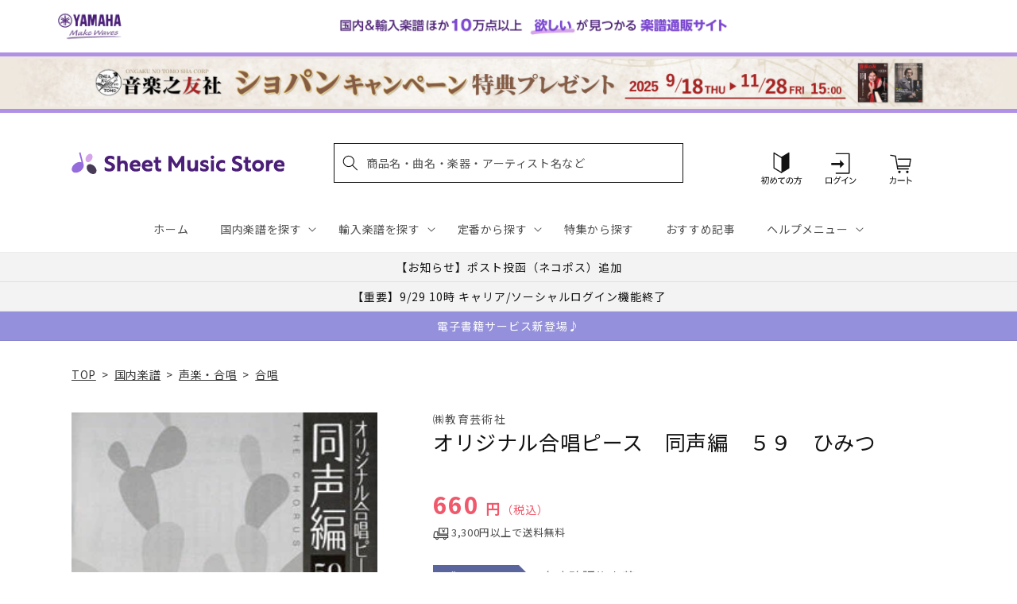

--- FILE ---
content_type: application/javascript; charset=utf-8
request_url: https://searchanise-ef84.kxcdn.com/preload_data.2o6q8h7G7z.js
body_size: 20242
content:
window.Searchanise.preloadedSuggestions=['エレクトーン 楽譜','サックス アンサンブル','ピアノ　楽譜集','アニメ　ゲーム','発表会　ピアノソロ','luck\'s music library','【輸入：ピアノ】　原典版','発表会　ピアノ連弾','ベートーヴェン ソナタ','mrs green apple','名曲をあなたの手で　大人のための　はじめてのピアノ','弾ける大人のための オトナピアノ','ヴィヴァルディ　四季','ソナチネ　アルバム','ジャズ 初級','モーツァルト　ピアノ協奏曲','ぼっち　ざ　ろっく','piano line ペンポーチ(アップライトピアノ','クラリネット アンサンブル','【輸入：ピアノ】　連弾','エレクトーン stagea','マーラー 交響曲','大きな音符で弾きやすい はじめてピアノ','ショパン　エキエル','ラフマニノフ　ピアノ協奏曲','ヘンデル　パッサカリア','バッハ　インベンション','ミセスグリーンアップル　ピアノ','ブルックナー　交響曲','ｓｕｓｈｉ　ｂｅａｔ','this is me','new ピアノスタディ レパートリーコレクションズ','ジャズ 上級','bach barenreiter-verlag','ベートーヴェン　交響曲','ジャズ 中級','パッヘルベル　カノン','ヘンレ　ペライア','クラリネット　ソロ','ブルクミュラー 25の練習曲','snow man','大人のための 音楽がもっと楽しくなる','アニソン　エレクトーン','シリコン　ケース','チャイコフスキー スコア','はじめての　ひさしぶりの　大人のピアノ','チェロ　曲集','waku waku ピアノ','ディズニー エレクトーン','シューマン　交響曲','五線紙　2だん','king gnu','final fantasy','ショパン　ワルツ','リュック　バッグ','ミュージカル　ウィキッド','モーツァルト　ソナタ','キャリング　ケース','ショスタコーヴィチ　交響曲','シベリウス 交響曲','nsb　復刻版','you are the one','ピアノ指導者お役立ち　レッスン手帳2026','オルガン ピアノの本','richard strauss','おんぷのおえかき ワーク','チャイコフスキー 交響曲','young guitar','mrs.green apple','バッハ　平均律','undertale ピアノ','ショパン　ノクターン','ピアノソロ 初中級 こころが整う relax piano','bump of chicken','オペラ　アリア','nsb デ・ハスケ社','ブラームス　交響曲','発表会　ソロ','トンプソン　はじめてのピアノ教本','ピアノ指導者お役立ち レッスン手帳2025','レッスンノート　ヤマハ','ゲーム　ピアノ','エレクトーンで弾く　ボカロ','piano line ルームシューズ','ショルダー　バッグ','ハイドン　ソナタ','チェロ　教本','シューベルト 歌曲集','ジブリ ピアノ 楽譜','you raise me up','ディズニー ソング','シューズ　ケース','発表会　連弾','sekai no owari','バスティン　ベーシックス','one ok rock','ラフマニノフ ヴォカリーズ','beethoven symphony','にじいろ　ワーク・ブック','スタジオジブリ　ピアノ','シューベルト　即興曲','la la land ラ・ラ・ランド','カッチーニ　アヴェ・マリア','木管五重奏 楽譜','五線紙 8段','リコーダー　アンサンブル','月謝袋　ヤマハ','dvorak symphony','ピアノ 連弾','すぐわかる！ 4コマピアノ音楽史','五線紙　4だん','くるみ割り人形　ピアノ','ジョン ウィリアムズ','メンデルスゾーン　無言歌集','under the sea','ショパン　ピアノ協奏曲','study holic 音楽学','christmas song','なかよしピアノ ヤマハ','back number','フォーレ　レクイエム','モーツァルト レクイエム','モーツァルト　バイオリン協奏曲','趣味で愉しむ大人のための　ピアノ倶楽部','フルート　アンサンブル　楽譜','美しく響く　ピアノソロ','ショパン　エチュード','official 髭男dism','ミュージカル　雨に唄えば','anderson leroy','ヘンレ ベートーヴェン','ミュージカル　オペラ座の怪人','エレクトーン　アンサンブル','van der roost jan','教育音楽　小学版','x japan','ピアノ　楽譜','イタリア　歌曲','ベートーヴェン：交響曲 第7番 イ長調 op.92/原典版/デル・マー編','ロック ギター','stravinsky igor','リスト　巡礼の年','ブルース　ギター','コントラバス　楽譜','ブラームス　ヴァイオリンソナタ','ブライトコップ & ヘルテル社','ディズニー　アラジン','バッハ パルティータ','エレクトーン クラシック','3d バンド・ブック','ショパン ソナタ','ジブリ　ピアノ','ハイドン　交響曲','new sounds in brass　第48集','チャイコフスキー　四季','教育音楽　中学／高校版','ストラップ付き 保冷ボトルカバー','ミュージカル　ウェスト　サイド','ピアノひけるよ　ジュニア','発表会 記念品','エレクトーン　el','ピアノミニアルバム 角野隼斗','トロンボーン ピアノ','haydn symphony','エキエル ショパン','久石 譲　楽譜','ツェルニー 30番','ドボルザーク　交響曲','ドラゴンクエスト 序曲','new sounds in brass','タオルハンカチ 作曲家たち','パッサカリア　ヘンデル','j pop','ファクシミリ　ポーランド音楽出版社　ショパン','トランペット　ソロ','ジャズ　５～３級','ベーレンライター　原典版　輸入','john williams signature','ショスタコーヴィチ ワルツ','アルトサックス ソロ','映画　戦場のメリークリスマス','ぼっち・ざ・ろっく！ ひとりで始める','バイオリン 楽譜 4番','ピピ　ハノン','映画音楽　ピアノ','五線紙　12段','ベートーヴェン　ソナタ集','ミュージカル　キャッツ','ジャズ　７級～６級','366日　hy','バッハ　カンタータ','響け ユーフォニアム','reich スコア','キングダム　ハーツ','信長貴富　合唱','シューマン 歌曲集','reed alfred','ピアノ小品集 ｎｅｗ　ｅｄｉｔｉｏｎ','jbc バンドスタディ','ハノン　ピアノ教本','クライスラー　ヴァイオリン','トロンボーン　アンサンブル','ラヴェル　ピアノ','ｂａｎｄ　ｊｏｕｒｎａｌ／バンドジャーナル','シューベルト　ピアノソナタ','メンデルスゾーン　ピアノ','swearingen james','全音　ピアノ','バッハ　無伴奏チェロ組曲','ルロイ アンダーソン','大人のピアノ　こころの中のヒット曲','ジャズ ピアノ','ベートーヴェン：交響曲 第9番 ニ短調 op.125 「合唱付き」/原典版/デル・マー編','ドビュッシー　アラベスク','ピアノ連弾　上級','ハチャトゥリアン　ワルツ','シューベルト 交響曲','アーチスト official 髭男dism　','ショパン　ポロネーズ','バッハ オルガン','summer 久石','ジャズ　９級～８級','合唱　指導','人生のメリーゴーランド　ピアノ','ファイナル　ファンタジー','ミュージカル　マイ・フェア・レディ','ディズニー　ピアノ','ストラヴィンスキー　ピアノ','ベートーヴェン　ヴァイオリン','リスト　ハンガリー狂詩曲','チャイコフスキー　くるみ割り人形','シューマン　ピアノ協奏曲','スカルラッティ ソナタ','バーナム　ピアノ　テクニック','ミュージカル　シカゴ','グリーグ　抒情小曲集','バッハ　ピアノ','アヴェ　ヴェルム　コルプス','バイエル ピアノ教則本','ホルン　ソロ','time to say goodbye','全音　ピアノ　ピース','vivaldi 四季','宮崎 駿','ギター ポップス','ステージア　5〜3級','バッハ　シンフォニア','ニュー　シネマ　パラダイス','ウクレレ 楽譜','セヴシック バイオリン教本','プーランク　ピアノ','バスティン オールインワン','映画　グレイテスト・ショーマン','カノン パッヘルベル','文字 大きい','ザ ジャズ道 アドリブの扉【改訂版】 【cd付】','坂本龍一　ピアノ','マーラー　復活','シューベルト　ソナタ','super beaver','ビートルズ　ピアノ','パート譜 コントラバス','ヴォーン　ウィリアムズ','スクリャービン　ソナタ','五線紙　3だん','ホルン　四重奏','ピアノ 弾き語り','ピアノ　初級','新版 みんなのオルガン・ピアノの本','バルトーク　ミクロコスモス','クリスマス ピアノソロ','missa brevis','２０２４年度　ｎｈｋ全国学校音楽コンクール課題曲　','さくら　春','モーツァルト ピアノソナタ','シベリウス　ピアノ','カルメン　ビゼー','ペダル　堀江','渡辺 美里','anton bruckner','ラヴェル　ラ・ヴァルス','アニメ　ピアノ','リヒャルト シュトラウス','ラフマニノフ　楽興の時','チューナー メトロノーム','ショパン　プレリュード','ヘンレ　バッハ','ドビュッシー　月の光','ヴェルディ レクイエム','ブラームス ハンガリー舞曲','リコーダー　ケース','ギロック　ピアノ','unison square garden','【輸入：ピアノ】　映画　ミュージカル','philip glass','chopin henle','五線紙　6だん','ヘンデル ソナタ','バッハ トッカータ','ドヴォルジャーク　交響曲','ベートーヴェン　ピアノ　ソナタ','ソロ ギター','フルート　アンサンブル','バッハ イギリス組曲','アナと雪の女王　ピアノ','マリンバ　ソロ','ヴィヴァルディ　四季　ヴァイオリン','藤井風　花','barnes james','ハープ ソロ','交響曲 第9番','リスト　ブダペスト','グローバー　ピアノ教本','バーナム ミニブック','tm network','バンドスコア アニメ','ヨハン シュトラウス','de falla','ラフマニノフ　前奏曲','グレード　問題集','めちゃモテ サックス','バッハ　インヴェンション','オカリナ パレット付','おんがくのーと　２段','コード ピアノ','バッハ ヴァイオリンソナタ','イベール　物語','声楽　童謡','リスト　コンソレーション','nsb 第42集','フィガロの結婚　スコア','beethoven symphony 9','ショパン　パデレフスキ','五線紙　5だん','flute ～美しいピアノ伴奏とともに～','ヘンデル　メサイア','映画　テーマ','new sounds in brass　47集','アメリ　ピアノ','モーツァルト　ヴァイオリン協奏曲','schubert lieder','ベートーベン　ソナタ','omens of love','チャイコフスキー 白鳥の湖','メンデルスゾーン　交響曲','ミセスグリーンアップル　エレクトーン','グリーグ　ピアノ協奏曲','スクリャービン　エチュード','let it be','バルトーク　ルーマニア','ウィリアム　テル','see you again','ブラームス ラプソディ','ブラームス：交響曲 第1番 ハ短調 op 68 新ブラームス全集版 パスカル編','brahms johannes','ピアソラ 楽譜','ラフマニノフ ピアノ','piano line','saint saens','月刊エレクトーン　2023年','ハイドン　チェロ協奏曲','オーケストラ　ディズニー','スタディ スコア','練習曲　ピアノ','ベートーヴェン 歌曲','astor piazzolla','プロコフィエフ 小品','ガーシュイン ラプソディー','リスト ため息','バッハ　無伴奏','保冷　ねこ','ピアノソロ ジャズ ベスト・ヒット10','ベートーヴェン ソナタ全集 ヘンレ版','モンティ チャルダッシュ','nsb 小編成','hal leonard','五線紙　1だん','ヘンレ モーツァルト','mahler symphony','beethoven symphony 7','ベーレンライター 100周年','アーティスト　槇原敬之　','文庫　作曲家','jazz piano','リスト　愛の夢','ソルフェージュ　リズム','kan 愛は勝つ','t square','ジャズ　ギター','robert king','連弾　ピアノ　初級　中級','ベートーヴェン ヘンレ','ボカロ ピアノ','バッハ イタリア協奏曲','文庫　音楽史','ヴォルフ　wolf','五線譜　ノート','ドヴォルザーク：交響曲 第9番 ホ短調 op 95 新世界より 原典版 riedel編','月謝袋　プリマ','フランス　歌曲集','ショパン　マズルカ','ドヴォルザーク　新世界','trumpet ～美しいピアノ伴奏とともに～','クラシック ピアノ曲集','トッカータとフーガ　ニ短調','エレクトーン　9級','ヘンレ版　モーツァルト','nsb フレックス','音楽家の伝記 はじめに読む1冊','エレクトーン　ディズニー','パデレフスキ　ショパン','ベートーヴェン：交響曲 第9番 ニ短調 op 125 合唱付き 新ベートーヴェン全集版 kraus編','ヘンレ シューマン','サティ ジムノペディ 第1番','ヴァイオリン　楽譜','献呈　リスト','ミュージカル 楽譜 ピアノ','aqua timez','liszt ムジカ・ブダペスト社','美しく響くピアノソロ　中級','nsb 第44集','サンサーンス　死の舞踏','エレクトーン　5級','ベートーヴェン　ピアノ協奏曲','nsb 第43集','ベートーヴェン　ピアノソナタ','コード理論 ジャズ','part arvo','ノクターン　ショパン','いつか王子様が　stagea','ave verum corpus','ユーフォニアム ソロ','trombone quartet','ベートーヴェン　交響曲第9番','福山雅治　アーティスト','伊福部　昭','ヴォカリーズ ラフマニノフ','clarinet ～美しいピアノ伴奏とともに～','安藤 禎央','カンタータ　バッハ','コシ　ファン　トゥッテ','バイオリン デュオ','シューマン　ピアノソナタ','パガニーニ 24のカプリス','シューマン　ソナタ','プロコフィエフ　スコア','フルート　ソロ','ブルッフ　バイオリン協奏曲','グノー　ファウスト','カルミナ　ブラーナ','吹奏楽　エレクトーン','チャイコフスキー ピアノ','シューマン　ピアノ','坂本龍一 曲集','リスト　ロマンス','モーツァルト フルート','中田喜直　歌曲','リスト　ピアノ協奏曲','ｔｈｅ　ｍｏｓｔｌｙ　ｃｌａｓｓｉｃ　','ベートーベン　交響曲','ラフマニノフ パガニーニ','三代目j soul brothers','バッハ ブランデンブルク','vaughan williams','シューベルト ピアノ','ベートーヴェン　弦楽四重奏','オカリナ　cd付き','we are the world','string quartet','ドヴォルザーク チェロ協奏曲','ドヴォルザーク 交響曲','nsb　第45集','el stage','ピアノ ディズニー','satie erik','ショパン パデレフスキ版','名探偵コナン　メインテーマ','サックス　ソロ','プロコフィエフ　ソナタ','ブラームス ヘンレ','blue giant','ヴェルディ　リコルディ','エレクトーン 5〜3級','クラリネット　四重奏','トルコ行進曲　モーツァルト','バッハ　フランス組曲','ザ ジャズ道','undertale ピアノ コレクションズ','エルガー　愛のあいさつ','シューマン　謝肉祭','new ピアノスタディ1','piano sonata','stand alone','リメンバー ミー','mendelssohn symphony','花 滝廉太郎','ショパン　ヘンレ','文庫　演奏家','ブゾーニ バッハ','バッハ　ヴァイオリン協奏曲','大人　連弾','青と夏　mrs green apple','ぴあのどりーむ　学研','ファイル　楽譜','ミュージカル マンマ・ミーア','ベートーヴェン　第九','バッハ　バイオリン協奏曲','ショパン　練習曲','モーツァルト　協奏曲','エレクトーン 6級','サザンオールスターズ　杜','グラナドス　ピアノ','ビリー　ジョエル','カーペンターズ　ピアノ','john cage','保冷　バッグ','2台　ピアノ　楽譜','スピッツ バンドスコア','モーツァルト　交響曲','チャイコフスキー 悲愴','山田耕筰　曲集','ブラームス　ヴァイオリン協奏曲','リスト　パガニーニ','スメタナ　我が祖国','bach violin concert','パッサカリア ピアノ','五線紙　10段','バッハ　ベーレンライター','ドビュッシー 小組曲','mozart piano concerto','サンサーンス 動物の謝肉祭','葉加瀬 太郎','バッハ バイオリン','the alfee','清春　eternal','ｙｏｕｋｏｕ　ｈｏｍｅ','piano line ファスナー付き撥水コートバッグ','blue giant　上原ひろみ','ショパン　バラード','love psychedelico','メンデルスゾーン　スコットランド','モーツァルト　弦楽四重奏','リムスキー コルサコフ','ラヴェル　ピアノ協奏曲','映画ドラえもん のび太の地球交響楽','アルトリコーダー　曲集','mozart symphony','スメタナ わが祖国','テナー・サックス 楽譜','brahms symphonie','ベートーヴェン　ピアノ','ショパン　協奏曲','ベートーヴェン　ベーレンライター','モーツァルト スコア','ホルン ポピュラー','スタジオジブリ 人生のメリーゴーランド','クリスマス　ピアノ','インベンション ヘンレ','ドビュッシー 海','ジブリ エレクトーン','ボーカル 楽譜','映画　スウィング・ガールズ','グレード　試験問題集','シューベルト ヘンレ','クラシック　エレクトーン','バッハ ヘンレ','チャイコフスキー　バイオリン協奏曲　','ハチャトゥリアン　仮面舞踏会','ベートーヴェン　変奏曲','フォーレ　ドリー','ベートーヴェン　ソナタ　ヘンレ','ピアノ連弾　ディズニー','チェロ　無伴奏','幻想即興曲　ショパン','ラブ　ア　ダブダブ　ミニタンバリン','over the rainbow','バッハ チェンバロ協奏曲','my heart will go on','シング　シング　シング','マイルス デイヴィス','disney piano','クララ シューマン','チャイコフスキー　ピアノ協奏曲','bruckner symphony','ラフマニノフ　ピアノ協奏曲　第２番','スコア 吹奏楽','チューバ　ソロ','a whole new world','ハイドン　弦楽四重奏','シューマン アラベスク','ビル エヴァンス','ラヴェル　ボレロ','こどものための ミッキーといっしょ おとの絵本','verdi requiem','chopin etudes','バッハ　協奏曲','ブラームス　間奏曲','ヴァイオリン　ソロ','ぴあのどりーむ　ワークブック','ミセス　吹奏楽','三原　善隆','john rutter','ヴェルディ　アイーダ','リチャード　クレイダーマン','クリアーファイル　カキコ　ジャバラタイプ','マズルカ　ショパン','ブラームス：交響曲 第1番','となりのトトロ　メドレー','カキコ　楽譜ホルダー','フランク　op.18','john williams','仮面舞踏会　連弾','サン=サーンス 死の舞踏','連弾 ディズニー','木下牧子　歌曲集','ラカンパネラ　リスト','モーツアルト　ホルン協奏曲','j.s bach','バッハ　平均律クラヴィーア','ワーグナー　ローエングリン','トランペット　ピアノ','映画　ボヘミアン・ラプソディ','ヘンレ　リスト','my favorite things','beauty and the beast','ベートーヴェン 悲愴','ジャズ　スタンダード','チェロ　ソナタ','オーメンズ オブ','つらくない！ ロングトーン練習','シューベルト　ピアノ・ソナタ','ショパン 舟歌','ドヴォルザーク　スラヴ舞曲','ヘンデル　オラトリオ','トンプソン　教本','ブラームス　ピアノ','ショパン　ピアノ','ヘンデル　バイオリンソナタ','ストラヴィンスキー　火の鳥','あいみょん　愛の花','エリーゼのために　ヘンレ','文庫　指揮者','中高年　歌','ジャズ 事典','モーツァルト　2台ピアノ','バッハ　シャコンヌ','ソナタ　アルバム','パガニーニ　ラ・カンパネラ','ウェーバー　クラリネット','旅立ちの日に 坂本浩美','モシュコフスキ　タランテラ','クラリネット 楽譜','ベッリーニ　歌曲集','バッハ ソナタ','カプースチン　ソナチネ','ベートーヴェン ヘンレ版','ピアノ協奏曲 第2番','free e','カンパネラ　楽譜','アンナ マグダレーナ','ピアノトリオ　葉加瀬太郎・西村由紀江・柏木広樹 nh&k trio adagio','ロッシーニ　歌曲','ヘンレ　ショパン','forever love','モーツァルト 魔笛','文庫　音楽理論','エリック サティ','ベルリオーズ　幻想交響曲','シューマン　献呈','カルメン　アンサンブル','グリンカ　ひばり','ひまわり マンシーニ','カール フレッシュ','ブランデンブルク協奏曲 5番','モーツァルト　ピアノソナタ集','ショパン スケルツォ','ソプラノ サックス','フルート 楽譜','ハイドン ピアノ ソナタ','ヘンデル メサイア パート','バイオリン　二重奏','シューベルト リスト','轟 千尋','ハイドン　トランペット協奏曲','ラヴェル　亡き王女','フォーレ　パヴァーヌ','studio ghibli','クライスラー 愛の喜び','点描の唄 feat 井上苑子','sound of music','シューマン　幻想曲','月刊ピアノ　12月号','風のとおり道　stagea','主よ人の望みの喜びよ　ピアノ','chopin ekier','メンデルスゾーン　op.14','すぐわかる！ 4コマ','モーツァルト ロンド','luna sea','バレエ　ピアノ','チャイコフスキー　ヴァイオリン','river flows in you','billy joel','ショパン　即興曲','ベートーヴェン　バイオリンソナタ','美女と野獣　ピアノ','シューベルト 連弾','ドヴォルザーク 9番','ラフマニノフ　プレリュード','rhapsody in blue','ハイドン　ピアノソナタ','ビゼー カルメン','just the two of us','ビートルズ　作曲術','はってはがしてかいてけせる おんがくあそび(シールつき まいぴあの','エレクトーン　ピアノ','メンデルスゾーン　ピアノ協奏曲','セブシック　バイオリン','久石 譲','虹　菅田将暉','動物の謝肉祭　連弾','メンデルスゾーン　イタリア','fly me to the moon','6級　エレクトーン','hans zimmer','第九　ベーレンライター社','ピアノ　クラシック','アザラシヴィリ　ノクターン','ストラビンスキー 火の鳥','モーツァルト　ピアノ・ソナタ集','バッハ　チェンバロ協奏曲　','ポール モーリア','モーツァルト ヘンレ','エレキギター　教本','pergolesi stabat mater','シェーンベルク　ピアノ','the yellow monkey','こどものバイエル 下','モーツァルト　ピアノ','サックス　ピアノ伴奏','リスト　ピアノ　輸入版','真夏の夜の夢　メンデルスゾーン','連弾 ピアノ','エレクトーン　7～6級','ピアノ　入門','サイモン ガーファンクル','フィガロの結婚　序曲','アメイジング　グレイス','劇場総集編ぼっち・ざ・ろっく！ re','ヴィヴァルディ 冬','サウンド　オブ　ミュージック','the prayer','パガニーニ　カンタービレ','ソプラノ　リコーダー','シール　ディズニー','先生が選んだ ピアノ名曲120選','おんがくドリル　学研','ｎｈｋ全国学校音楽コンクール　中学','ハノン　教本','くるみ割り人形　スコア','サザン ピアノ・ソロ','ヘンレ ブラームス','ジャズ 入門','モーツァルト　ピアノ協奏曲　','ハル レナード','ベーレンライター　モーツァルト','映画　戦場のピアニスト','ラフマニノフ　スコア','ベートーヴェン ピアノ・ソナタ集','ラフマニノフ ピアノ協奏曲第2番','愛の夢　リスト','wohltemperierte klavier das','湯山 昭','めちゃモテ フルート','ピアノ　名曲','ツェルニー　100番','ラフマニノフ　交響曲','フォーレ ノクターン','オーケストラ　パート譜　ヴィオラ','sing sing sing','ラフマニノフ　協奏曲','ディズニー ピアノ 楽譜','ミュージカル　ムーラン・ルージュ','シューマン　ブライトコプフ','t-square　takarajima　アーチスト','ゴダイゴ 銀河鉄道','ベートーヴェン　ソナタ　ピアノ','come from away','west side story','フランス組曲 ヘンレ版','ウクレレ ジャズ','バッハ　インヴェンションとシンフォニア','ブラームス スコア','スズキメソード　バイオリン','ハイドン　弦楽四重奏曲','everything misia','star wars','ハンガリー狂詩曲 第2番','天空の城ラピュタ　ピアノ','バラキレフ　ひばり','シュトラウス　ワルツ','アンパンマン　ピアノ','はじめから1人で学べる 大人のためのピアノレッスン','モーツァルト　連弾','初見　ピアノ','ファジルサイ　トルコ行進曲','シューマン　ライン　交響曲','mozart violin konzert','シューマン　ヴァイオリン','いのちの歌 村松','バッハ　インベンションとシンフォニア','ビゼー　アルルの女','carol of the bells','ブラームス ソナタ','johann strauss','月刊pianoプレミアム 極上のピアノ','classical guitar','ギター ロック','ベートーヴェン　ピアノ協奏曲　第5番','スケール アルペジオ','小学生　合唱','シャコンヌ　バッハ','モーツァルト　原典版','リコルディ社 ヴェルディ','ドボルザーク スラブ舞曲','メンデルスゾーン　ヴァイオリン協奏曲','joe hisaishi','チャイコフスキー ヴァイオリン協奏曲','ヘンデル　メサイヤ','シューマン　３つのロマンス','フランク バイオリンソナタ','t-square ベスト・セレクション','童謡 ピアノ','モシュコフスキー　タランテラ','シューベルト　ソナタ集','コーラスピース　混声','パイレーツ　オブ','バッハ　ゴルトベルク変奏曲','mrs green','ガーシュウィン ピアノ','villa lobos','ave maria','椿姫　スコア','ベートーヴェン　月光','ブラームス　ピアノトリオ','大人　ピアノ','ショパン　エキエル版','パルティータ　バッハ','bang dream','デュラン ドビュッシー','宝島　吹奏楽','久石譲　ピアノ','hello stagea','映画　e.t','リスト　カンパネラ','リスト　ヘンレ','結束バンド　スコア','beethoven symphony 5','メンデルスゾーン　バイオリン　協奏曲','ピアソラ　ピアノ','h zettrio','ルパン三世のテーマ 大野雄二','バッハ　チェロ','t-square　twilight in upper west　アーチスト','チェロ　アンサンブル','ブラームス　弦楽','ゴルトベルク バッハ','ベートーヴェン　ロマンス','シューベルト　セレナーデ','モーツァルト　レクイエム　','エルガー　交響曲','サクソフォン　ピアノ','verdi ricordi','フォーレ ピアノ','メンデルスゾーン　真夏の夜の夢','シューマン　ロマンス','こうもり　オペレッタ','ベートーヴェン　弦楽四重奏曲','ジョージ　ウインストン','ベートーヴェン　交響曲　第9番','spy family','米津玄師 ピアノ曲','ドビュッシー　前奏曲','星に願いを　楽譜','clara schumann','ヘンレ版 ベートーヴェン','ウィンズスコア 混声3部合唱','バッハ　無伴奏チェロ','駅 竹内まりや','ベートーヴェン ソナタ 悲愴','ヴィヴァルディ　春','シシリエンヌ　フォーレ','アヴェ　マリア','モーツァルト 戴冠ミサ','トロンボーン　ソロ','ドラゴンクエスト　ピアノ','文庫　ポピュラー','サックス　ピアノ','スズキメソード　ビオラ','l\'arc en ciel','ベートーヴェン ペライア','モーツァルト オペラ スコア','シューベルト　冬の旅','バルトーク　ルーマニア民族舞曲','フォーレ　夢のあとに','コルンゴルト ショット','i dreamed a dream','maurice ravel','バッハ　ヨハネ受難曲','アルベニス ピアノ','チャイコフスキー　眠れる森の美女','舘野泉　左手','stagea el','スタイリッシュ　ベース','クープラン　クラヴサン曲集','点描の唄　ピアノ','schumann symphony','richard wagner','トスティ　歌曲','オーケストラ メドレー','大中恩　歌曲集','ライラック ピアノ','ラプソディ　イン　ブルー','映画　マトリックス','シャミナード　トッカータ','チャイコフスキー 協奏曲','映画　ヒックとドラゴン','ラフマニノフ チェロ','フランク　交響曲','デュカス 魔法使いの弟子','オペラ スコア','バッハ　コラール','ドビュッシー　前奏曲集','the sound of music','バッハ カンタータ breitkopf','mozart requiem','ツェルニー　全音版','ドヴォルザーク 交響曲 第9番','ブラームス クラリネット','メンデルスゾーン　ロンド','ブルグミュラー　東音企画','メンデルスゾーン　バイオリン協奏曲','bob chilcott','ラヴェル　クープランの墓','モーツァルト　ドン・ジョヴァンニ','シューマン 子供の情景','シューベルト　弦楽四重奏曲','ピアノ 中級','ピアニスト　書籍','gustav mahler','kapustin nikolai','フレンド ライク ミー','debussy,c ドビュッシー','威風堂々　スコア','ennio morricone','プロコフィエフ　交響曲','ヘンレ　ベートーヴェン　ソナタ','オーボエ　ソナタ','カノン　ピアノ　','バッハ　ブゾーニ','another day of sun','モンポウ　歌と踊り','魔笛　序曲','bach busoni','チャイコフスキー バイオリン','ドラム　楽譜','ヴィヴァルディ　四季　春','モーツァルト　ピアノ　ソナタ','ラフマニノフ　鐘','ベートーヴェン 運命','リヒャルト・シュトラウス 交響詩','ai story','reicha octet','プロコフィエフ　ロミオとジュリエット','バッハ アリオーソ','エレキベース 教本','i got rhythm','グラズノフ　交響曲','ラ・カンパネラ　リスト','ドビュッシー　版画','sads 1999-2003 「sad asian dead star」【blu－ray】','ボヘミアン ラプソディー','let it go','leroy anderson','ゲーム　曲','ピアノ　連弾　初級','バッハ　ロ短調ミサ','ベリオ　luciano','月光　ベートーヴェン','the rose','ホルン　アンサンブル','テナーサックス ソロ','楽典 問題集','ショパン　ロンド','シューマン ピアノ作品集','ラフマニノフ　音の絵','オルガン バッハ','おとな ピアノ','ベートーヴェン　第9番','鷹野 雅史','バラード　ショパン','ピアノ　エレクトーン','おんぷのドリル ルン・ルン','ファリャ　はかなき人生','ティーダ　スコア','クラリネット 練習曲','take five','ｎｈｋ全国学校音楽コンクール課題曲　高等学校','松本楽譜　五線紙','映画　未知との遭遇','my fair lady','アラベスク　ドビュッシー','バロック ピアノ','ピアソラ リベルタンゴ','ショパン 幻想曲','カバレリア ルスティカーナ','ムソルグスキー　展覧会の絵','フルート　ピアノ','ストラヴィンスキー　春の祭典','クイーン　ピアノ','schubert symphony','アイーダ　ヴェルディ','saucy dog','モーツァルト　ファクシミリ','ドビュッシー　第一狂詩曲','ブラームス 交響曲第1番','bling bang bang born','いきものがかり　ピアノ','ベートーヴェン　協奏曲','なかよし ピアノ','chopin etude','スカルラッティ ピアノ','春よ、来い　松任谷由実','ラフマニノフ　パガニーニの主題による狂詩曲より 第18変奏','ヴァイオリン ピアノ','acoustic guitar','ハイドン　チェロ','ショパン　前奏曲','the beatles','グノー　アヴェ・マリア','フルート　テレマン','ドニゼッティ　オペラ','リスト　パガニーニ練習曲','ロッシーニ　セビリアの理髪師','ドラム　教則本','シベリウス　ヴァイオリン','エレクトーン オーケストラ','ブラームス ピアノ協奏曲','グラズノフ　ピアノ','ウェーバー 魔弾の射手','ラヴェル　弦楽四重奏','マーラー　交響曲第5番','ビバルディ　バイオリン協奏曲','讃美歌　ピアノ','チャルダッシュ バイオリン','yoasobi 勇者','ザ ジャズ道 アドリブ実践編','武満 徹','hal leonard corporation','ピアノ楽譜　リスト','シューベルト　交響曲　スコア','ヒナステラ　アルゼンチン','nyman michael','フォーレ　チェロ','アベマリア　カッチーニ','ピアノ コード','ドボルザーク　チェロ協奏曲','カリンニコフ　交響曲　1','小田和正　その先にあるもの','モーツァルト 弦楽五重奏曲','チェロ　二重奏','stabat mater','king & prince','nino rota','vivaldi quattro stagioni','チャイコフスキー 交響曲第5番','ストラヴィンスキー　ペトルーシュカ','ハイドン　ピアノ・ソナタ','ドン ジョヴァンニ','久石譲 オーケストラ','ピアノ　映画','steve reich','ワーグナー　楽譜','ワーグナー タンホイザー','cd付き　ピアノ','ラフマニノフ パガニーニの主題による狂詩曲','コミックス　青のオーケストラ','弦楽オーケストラ　パート譜','5級　エレクトーン','カキコ ジャバラホルダー','ラター　oxford','bts ピアノ','ドラマ　半沢直樹','シェルブールの雨傘　ピアノ','めちゃモテ　クラリネット','バスクラリネット　ソロ','ピアノ ラフマニノフ','ヴェルディ　リゴレット','ドラえもん ピアノ','ボッケリーニ　チェロ','加古隆 パリは燃えているか','グリーグ　ピアノ','cosi fan tutte','音楽ノート 4段','the phantom of the opera','リズムのほん　学研','光る君へ　ピアノ','ブラームス　弦楽六重奏','マリオ ピアノ','first love','ラフマニノフ　交響曲　第2番','クラシック　原曲','モーツァルト　ヴァイオリンソナタ','アイノカタチ ｆｅａｔ','サマー　久石譲','ブラームス　連弾','エルガー　威風堂々','don giovanni','ピアノ　2台','ハイドン ピアノトリオ','ヘンレ　ハイドン','レッスングッズ特集　月謝袋','ハイドン ピアノ協奏曲','旅立ちの日に　伴奏','レクイエム　モーツァルト','la valse','led zeppelin','ケセラセラ　ピアノ','エレクトーン　クリスマス','メンデルスゾーン　スコア','ベートーヴェン　ピアノ協奏曲　第3番','トランペット　アンサンブル','モーツァルト クラリネット','オカリナ 楽器','ミュージカル　ピアノ','チェロ　ピアノ','無伴奏チェロ組曲 bwv','ブタペスト リスト','ジャズ　ベース','中田喜直　ピアノ','イギリス組曲　ヘンレ','ベートーヴェン：ピアノ・ソナタ全集 第2巻','松田　昌','アメージング　グレイス','オンキョウ　バイオリン','プロコフィエフ　エチュード','ホルスト 惑星','at the piano','rachmaninov piano concerto','ベリオ 協奏曲','モーツァルト　舞曲','asian kung-fu generation','ドビュッシー　バイオリン','リスト　伝説','レッド　ツェッペリン　','ヒンデミット　ピアノ・ソナタ','リスト　ソナタ','new sound in brass','松任谷由実　ピアノ','ダッタン人の踊り スコア','楽譜　ファイル','ツェルニー　40番','リゴレット　パラフレーズ','ラヴェル　水の戯れ','ディズニー ヤマハ','バッハ　連弾','アルルの女 スコア','藤井風　アレンジ　ピアノ','バッハ　ピアノ　協奏曲','のだめカンタービレ　新装版','シベリウス　フィンランディア','極上のピアノ　春夏','チャイコフスキー パート譜','mendelssohn　バイオリン協奏曲','バッハ 無伴奏 組曲','パガニーニ　リスト','アルフレッド　ピアノ　ライブラリー','湯山昭　ピアノ','ヘンデル　組曲','正解 ｒａｄｗｉｍｐｓ','mozart concerto','crystal kay','連弾　初級','平均律クラヴィーア曲集 第2巻','リヒャルト・シュトラウス　歌曲集','far away','銀河鉄道999 金管','水の戯れ　ラヴェル','モーツァルト　パリ','ドビュッシー　ヘンレ','フォーレ　無言歌','ヴィヴァルディ 四季 冬','大人のための独習バイエル これならひとりでマスターできる！','プーランク　ノヴェレッテ','モーツァルト　クラリネット協奏曲','バッハ アンナ','チェルニー　ヤマハ','サティ　ピアノ','マーラー　アダージェット','brahms lieder','ベートーベン ピアノソナタ','シューマン ヘンレ','ジブリ　連弾','幻想交響曲　パート譜','モーツァルト　フルート協奏曲','マーラー 交響曲 スコア','教本 幼児','アルペジョーネ ソナタ','ベートーヴェン　ヴァイオリン協奏曲','ブラームス　ワルツ','ピアノ　ポップス','バルトーク　ピアノ協奏曲','ヴィオラ　ソロ','the first slam dunk','コーラス　楽譜','ロッシーニ　ピアノ','音楽ノート　2段','ホルン　重奏','シューマン　幻想','ブルッフ　協奏曲','ベートーヴェン　大フーガ','misia ピアノ','ベートーヴェン ソナタ 1巻','バイオリン　チェロ','シューマン　アベッグ変奏曲','音楽之友社 合唱','もののけ姫　ピアノ','女声合唱 女声合唱とピアノのための','モーツァルト ソナタ集','トロンボーン　cd','ラモー　クラヴサン曲集','リスト 超絶技巧練習曲集','ベートーヴェン　交響曲　第５番','タイムパラドックス　ピアノ','サンサーンス　白鳥','モルダウ　楽譜','telemann georg philipp　ピアノ','piano trio','マーラー 交響曲 第２番','ハイドン　天地創造','ミヨー スカラムーシュ','シュトラウス　歌曲','フンメル　ピアノ','ペータース　バッハ','ベートーヴェン ソナタ全集','木管　3重奏','花のワルツ　ピアノ','romeo and juliet','ラヴェル　スコア','スタンダード1　曲選','music ensemble','トートバッグ 甲南','back to the future','千本桜 黒うさp','輸入 ヴァイオリン','ベーレンライター 全集','グラナドス　スペイン舞曲','鬼滅の刃 エレクトーン','ミッキー　バイエル','ベートーヴェン　第9','カバレフスキー　op.60','メンデルスゾーン 無言歌','ｎｈｋ全国学校音楽コンクール　小学','映画　ジョーズ','バッハ　オルガン　全曲集','ばらの騎士　シュトラウス','チマローザ　ピアノ　ソナタ','リスト　バラード','チャイコフスキー　弦楽','fruits zipper','ファウスト　グノー','映画 ディア・ファミリー','826aska 5〜3級','pavane pour une infante defunte','映画　スーパーマン','ピアノソロ・連弾 わたしのピアノ―青春メモリーズ','g線上のアリア　ピアノ','ショパン　ピアノ協奏曲 第1番','don juan','グルック　精霊の踊り','ベートーヴェン　ピアノトリオ','フルート　ディズニー','les miserables','ショパン　コルトー','ミニチュア スコア','ベートーベン　ソナタ　ヘンレ','ブルグミュラー　18の練習曲','ラプソディー イン ブルー','リスト　超絶技巧','ガリレオ工房とツキッキーの　音楽・科学絵本','radwimps ピアノ','mozart breitkopf','アベ　マリア','ピアノソナタ　ベートーベン','carl philipp emanuel bach','faure requiem','easiest piano course','string orchestra','こども　ピアノ','ディズニー　合唱','ホルン　f管','メモリー キャッツ','バッハ　ビオラ','ヘンデル 水上の音楽','シューマン　交響曲　第４番','バイエル 全音','ショパン ヘンレ版','ピアノ・レッスンをバックアップする わかーるワーク','ブラームス　セレナーデ','モーツァルト ヴァイオリン','ベートーヴェン ヴァイオリンソナタ','鬼滅の刃　無限列車編','ドラマ　海のはじまり　','saxophone ensemble','スターウォーズ 連弾','ヘンデル シャコンヌ','プーランク ソナタ','ボロディン　スコア','チャイコフスキー 交響曲 第７番','モーツァルト トルコ行進曲','ドボルザーク　バイオリン','arvo part','エキエル　ポロネーズ','モーツァルト　ピアノ・ソナタ','保育園　ピアノ','mr children','モーツァルト　オペラ','bach orgel','プッチーニ　トスカ','ベリオ バイオリン協奏曲','ラヴェル　ソナチネ','handel messiah','ドビュッシー　ピアノ','コンサート 演奏','ドラマ　ピアノ','ベルク スコア','映画　エレクトーン','brahms symphonie nr.1','ビバルディ　四季　夏','le　nozze　di　figaro','アーバン　トロンボーン','vivaldi spring','bill evans','bach toccata','リスト編曲 ベートーヴェン','エレクトーン ポピュラー','シューマン　幻想小曲集','シベリウス　ヴァイオリン協奏曲','ソナチネ 名曲集','ドラマ　ロングバケーション','ヨルシカ　ピアノソロ','rock and read','ドヴォルザーク　ピアノ五重奏','初心者　ピアノ','僕のヒーローアカデミア the movie ワールド ヒーローズ ミッション','ブラームス　バイオリン　ソナタ','テレマン ソナタ','sweet memories','出席カード　ユニコーン','ウクレレ　ソロ','メンデルスゾーン　弦楽のための交響曲','ピアノ連弾 初級×初級','beethoven henle','ドビュッシー　練習曲','ｂａｎｄ　ｊｏｕｒｎａｌ','ショパン　ワルツ集','ギター 弾き語り','リスト　歌曲','リスト 練習曲','リスト　演奏会用練習曲','弦楽　七重奏','チック コリア','エレクトーン　ジブリ','ベテルギウス 優里','トトロ　ピアノ','シューマン　弦楽四重奏','ソナタ　モーツァルト','リスト　ベートーヴェン','ドラマ　366日','get wild','グレイテスト ショーマン','ツェルニー　50番','ショパン 幻想即興曲','hugo wolf lieder','窪田 宏','ハイドン　皇帝','c.p.e バッハ','クレメンティ ソナタ','max reger','ラヴェル　マ・メール・ロワ','ヴィラ＝ロボス ギター','メサイア　スコア','フランク ソナタ','シューベルト ピアノ　ソナタ','楽譜　ケース','私のお気に入り　ピアノ','ピアノ　グッズ','ジャパニーズ　グラフィティ','シューマン　ライン','エレクトーン　初級','火の鳥　スコア','バッハ　小プレリュード','リー　チェロ','いつも何度でも ピアノ','ライネッケ　フルート協奏曲','ボサノバ　ピアノ','サックス　4重奏','フォーレ　即興曲','フルート 二重奏','ブラームス　ホルン','t-square　truth　アーチスト','idol and read','西村 由紀江','ラテン　ピアノ','ピアノ　こども','モーツァルト　バイオリンソナタ','ポッパー　チェロ','ホテル　カリフォルニア','劇場版　鬼滅の刃　','ハナミズキ ピアノソロ','new ピアノスタディ','ベートーヴェン：交響曲 第9番 ニ短調 op.125 「合唱付き」/新ベートーヴェン全集版/kraus編','ドビュッシー　ピアノのために','モーツァルト　ベーレンライター','サラサーテ カルメン幻想曲','bruckner anton','ベートーヴェン　交響曲　第7番','ニューサウンズ イン','キャッツ　メモリー','ジブリ　ジャズ','ヒットソング　ピアノ','ハイドン　ピアノ協奏曲　','por una cabeza','ブルックナー　ピアノ','ショパン ピアノ協奏曲第1番','bach cantata','heal the world','lemon 楽譜','パイプオルガン　楽譜','フレキシブル　５パート','愛の小径 プーランク','エレクトーン 8級','ピアノ連弾　中級','bach partita','シューベルト　死と乙女','カヴァレリア　ルスティカーナ','バッハ プレリュード','we\'re all alone','コープランド　スコア','ヴァイオリン デュオ','バッハ ペータース','tchaikovsky concerto','モーツァルト バイオリン','セカンド　ワルツ','アンサンブル エレクトーン','サンサーンス　ピアノ協奏曲','i want you back','ヘンレ シューベルト','h zett m','ジュラシック　パーク','交響曲 第8番 ハ長調 d 944','サークル・オブ・ライフ　ディズニー','ドヴォルザーク ヴァイオリン協奏曲','クラリネット　エチュード','ヤマハミュージック オリジナル楽譜','bump of chicken バンドスコア','ピアノひけるよ シニア1','ピアノ名曲集　クラシック','レッスンノート　ミニオン','ルロイアンダーソン ピアノ','シュトラウス こうもり','コンコーネ50番 中声用','carl fischer','mahler symphony 5','ピアノ ショパン','stagea ポピュラーシリーズ','フィールド ノクターン','die fledermaus','情熱大陸　ピアノ','メンデルスゾーン　協奏曲','ユーフォニアム イヤホン','ローエングリン　スコア','クラシック　ギター','oh happy day','ホール　ニュー　ワールド','無言歌　メンデルスゾーン','やさしく弾ける　ディズニー','メンデルスゾーン　幻想曲','花は咲く　ピアノ','ブルッフ　バイオリン','ピアノ演奏グレード　5級','プーランク　メランコリー','ホルン協奏曲　モーツァルト','amazing grace','ラフマニノフ ピアノ作品集','新版 みんなのオルガン・ピアノの本 ワークブック','嵐 ふるさと','劇場版ハイキュー!!　ゴミ捨て場の決戦','ｔｈｅ　ｓａｘ／ザ・サックス','ラヴェル デュラン','スーパーマリオ ピアノ','ベートーヴェン　ピアノソナタ全集','エレクトーン　吹奏楽','書籍　指導','ピアノ　グレード','黛　敏郎','バイオリン　楽譜','ショスタコーヴィチ　弦楽四重奏','プロコフィエフ バイオリン','小田和正 ピアノ','deep purple','mozart serenade','バッハ　メヌエット','バリトンサックス　ソロ','バッハ　ヴァイオリン','シベリウス　カプリス','バッハ　マタイ受難曲','ベートーヴェン　交響曲第５番','voxman selected','wagner meistersinger','モーツァルト 交響曲　40','ビゼー　カルメン　','平井堅　ピアノ','ボレロ　ラヴェル','アイドル　yoasobi','ブラームス　交響曲第４番','バッハ　ギター','ツバメ yoasobi','バッハ　チェロ組曲','new ピアノスタディ レパートリー','教育音楽　小学校','ラプンツェル　ピアノ','ナノブロック　エレキギター','フォーレ　歌曲','モーツァルト　アリア','クライスラー　愛の悲しみ','初級　ピアノ','green day','ラクール　サックス　50','ショパン ノクターン 遺作','close to you','エルガー 威風堂々 第1番','ショパン　エチュード集','リスト メフィスト・ワルツ','hey say jump','シューベルト　幻想曲','ドリーブ　コッペリア','映画　バットマン','カッチーニ　ピアノ','フルート　ピアノ伴奏','ベーレンライター　バイオリン','リスト　３つの演奏会用練習曲','惑星　ホルスト','にじ　中川ひろたか','モンスターハンター ピアノ','ショパン　別れの曲','プッチーニ　蝶々夫人','ヘンデル　バイオリン','ディズニー　連弾','benjamin britten','レスピーギ　歌曲','プロコフィエフ　ピアノソナタ','omni music publishing','ピアノピース　ポピュラー','ドビュッシー　映像','ブルックナー　テ・デウム','ヘンデル　リナルド','シベリウス　交響曲第２番','バイオリン cd付','チェルニー　30番','ハリーポッター　連弾','高田三郎　歌曲','ピアノソロ ディズニー','エレクトーン　アニメ','ピアノ指導者お役立ち レッスン手帳2024','宝島　エレクトーン','シューマン　バイオリン','beethoven piano sonata','バスティン　パーティー','バッハ　ゴールドベルク　','ヴァイオリン　ソナチネ','schubert sonata','春の祭典　スコア','モーツァルト ハフナー','ベートーヴェン ピアノ三重奏曲','中島みゆき　時代　合唱','こどものバイエル　ミッキー','ヨハネ受難曲 bwv','合唱　楽譜','ゴールドベルク　変奏曲','don pasquale','コルトー　ショパン','大人のためのpiano study','madama butterfly','friend like me','サックス　ジャズ','アンドレ　ギャニオン　','平吉毅州 ピアノ','ピアノ 初心者','バッハ　管弦楽組曲','ヒンデミット　ヴィオラ','クリアーファイル　カキコ　４０ポケット','debussy etudes','ポケットスコア　モーツァルト','モーツァルト　きらきら星','グルック オルフェオとエウリディーチェ','6手　連弾','シューマン　交響曲　第3番','ショパン マズルカ集','シューベルト 楽興の時','シューマン　歌曲','ドビュッシー　ピアノ曲集','olympic fanfare and theme','ブルックナー　交響曲　第7番','ショパン ピアノソナタ','la boheme','ロビンソン　スピッツ','月刊ピアノ　2月号','strauss richard','シベリウス バイオリン協奏曲','セヴラック ピアノ','角野隼斗 ピアノ作品集','mozart divertimento','ベートーヴェン：交響曲 第7番 イ長調 op.92/原典版','ハイドン　ヘンレ','ミュージカル 本','final fantasy ピアノ','i\'ve girl\'s','ghost in the shell/攻殻機動隊','バイオリン ヴァイオリン','ラヴェル　声楽','ピアノ　チャイコフスキー','ベートーベン　弦楽四重奏','音楽ドリル　学研','クラリネット　リード','ベーレンライター　バッハ','モーツァルト　ピアノ協奏曲　第２１番','エキエル版　ショパン','tenor saxophone','ミッキーといっしょ おんがくドリル','ブラームス　弦楽四重奏','音楽帳　タブレット','ペールギュント　スコア','フルート アンデルセン','kiss the rain','ベートーヴェン　交響曲　9','williams john','glass philip','ドラマ　rookies','オリンピック　ファンファーレ','ミッション インポッシブル','ブライトコップ バッハ','ディズニー　バイオリン','結束バンド バンドスコア','ヴォーン　ウィリアムズ　交響曲','マーラー　交響曲　8','ブラームス チェロ','モーツァルト　ヴァイオリン　ソナタ','ベートーベン ピアノ協奏曲','五線紙　2段','バルトーク　子供のために','ディズニー　フルート','ラーニング トゥ プレイ','昭和 歌謡曲','ヴィエニャフスキ　伝説','ブラームス　交響曲第3番','モーツァルト　モテット','ドビュッシー デュラン','glay バンドスコア','ドヴォルザーク 8番','エレクトーン　3級','ジャンニ　スキッキ','ショパン　ラルゴ','チャイコフスキー　弦楽四重奏','フルート　バッハ','モーツァルト　ピアノトリオ','バルトーク　ソナチネ','travis japan','ベートーヴェン　ソナタ　','john john rutter','ショパン ファクシミリ','プロコフィエフ　ピアノ　ソナタ','ディズニー　シール','モーツァルト　フィガロの結婚','五線ノート ２段','ピアノスタディ2 cd','サクソフォン　アンサンブル','summer　久石 譲','タンバリン　楽器','scriabin etudes','音楽之友社 プレ・ピアノランド','グリーン デイ','ドビュッシー　歌曲','ファニー　メンデルスゾーン','faisons de la musiq','ado 唱','ごほうびシール　プチ','主よ　人の望みの喜びよ','k pop','メンデルスゾーン　ソナタ','シュレーダー　チェロ','モーツァルト　クラリネット　五重奏','ショパン　ウイーン原典版','プロコフィエフ　ブージー','on the sunny side of the street','サウンド オブ サイレンス','マタイ受難曲　パート譜','eric ewazen','ディズニー　アンサンブル','おんぷカード　くおん','リスト 2つの演奏会用練習曲','糸　中島みゆき　ピアノ','ヘンレ ドビュッシー','メンデルスゾーン　チェロ','シューマン　チェロ協奏曲','ビートルズ 楽譜','リスト　スペイン狂詩曲','ボカロ　エレクトーン','新版　みんなのオルガンピアノの本','ケーラー　フルート','眠れる森の美女　スコア','マーラー 巨人','嵐 ピアノ','シャミナード　アラベスク','シェヘラザード　スコア','フォーク　弾き語り','モーツァルト ピアノ協奏曲 21番','月の光 ドビュッシー','alan menken','ビリー　ジョエル曲集','ソルフェージュ　ドリル','リスト　ラ・カンパネラ','レハール　オペレッタ','four hand','ベッリーニ　ノルマ','ディズニー オーケストラ','リスト　ブタペスト版','モーツァルト ソナタ　ヘンレ','シュミット　ピアノ','チャイコフスキー　18の小品','ゴルターマン チェロ協奏曲','キース　ジャレット','ハイドン　ソナタ ヘンレ','オルガンピアノ　ワーク','ジェイコブ コーラー','リスト　献呈','ミュージカル　モーツァルト','girls band cry','ベスト　ヒッツ','バッハ　無伴奏バイオリン','ホロヴィッツ　【輸入：ピアノ】','コントラバス　バッハ','ラフマニノフ 交響曲第2番','ピアノ 楽譜　ソロ','ぴあの ぴあの','ピアノソロ ベストヒットランキング　2025','キャロリン　ミラー　','ブラームス 序曲','9級　エレクトーン','365日の紙飛行機　あさが来た','グリーグ　ソナタ','クラリネット　曲集','バッハ　モテット','アレグロ　アパッショナート','指導グレード 5・4・3級','ドッツァウアー　チェロ','ソプラノ オペラ','スラブ舞曲 ピアノ連弾','展覧会の絵 スコア','noel gallon','グリーグ ホルベアの時代','コープラッシュ　チューバ','ravel le tombeau de','stand by me','キーボード　トレーニング','ブラームス　ヴァイオリン　ソナタ','david foster','the back horn','キャンディード 序曲','愛の挨拶 ピアノ','ジブリ　オーケストラ','バッハ　主よ','ベートーヴェン バガテル','サザンオールスターズ　ピアノ・ソロ','ベートーヴェン：ピアノ・ソナタ全集 第1巻','ブラームス　ピアノ協奏曲 第2番','ピアノ ソロ','中島みゆき 糸','ハンス　ジマー','piano adventure','左手 ピアノ','ローデ　24のカプリス','モーツァルト　ピアノ三重奏','ラフマニノフ　ブージー','cpe bach','プロコフィエフ ピアノ','beethoven violin concerto','g schirmer','シューベルト　ソナチネ','シュトラウス ピアノ','ジブリ　フルート','マンドリン　スコア','die zauberflöte','スコア モーツアルト','映画　ラストマイル','a little jazz mass','米津玄師　バンドスコア','beethoven piano concerto','シューベルト アヴェマリア','モーツァルト　協奏交響曲','marin marais','第九 合唱','プロコフィエフ ピアノ協奏曲','ハイドン ロンドン','ドヴォルザーク　新世界より','マルティーノ　五線','ベーレンライター ピアノ','kinki kids','ブラームス 6つの小品','ヤマハ　曲集','黒夢　live','ベートーベン　ピアノ・ソナタ','こころが整う relax piano','ステージア アーチスト','スパークル　楽譜','dvorak symphony 8','ファイナルファンタジー ix','ドボルザーク　アメリカ','ブラームス　協奏曲','マーラー　大地の歌','サックス　練習曲','the book 3','即興曲　シューベルト','藤井 風','打楽器　アンサンブル','プロコフィエフ　ピアノ・ソナタ　第７番','ピアノ 伴奏','バッグ　ショパン','クラリネット　五重奏','john powell','ララランド　ピアノ','メンデルスゾーン　弦楽四重奏','one piece','まいぴあの ぷれ1','ピアノ弾き語り 松田聖子','baby god bless','radwimps　正解','アイネ・クライネ・ナハトムジーク k.525','玉置浩二　メロディ','brahms violin concerto','シューマン パガニーニ','ショパン　ワルツ　遺作','まいぴあの 【オール イン ワン】','ビゼー　真珠採り','peer gynt','ベーレンライター　モーツァルト　ヴァイオリンソナタ','ショスタコーヴィチ　祝典序曲','i will be there with you','ピアノスタディ　ワーク','バッハ　シチリアーノ','リスト　ピアノ協奏曲　第2番','song from a secret garden','ブラームス バイオリン','スターバト　マーテル','ラロ　スペイン交響曲','ボッケリーニ　弦楽','stagea アーチスト','プロコフィエフ　シンデレラ','グリンカ　ノクターン','フルート　クラリネット','プーランク　愛の小径','ブタペスト版　リスト','花火　aiko','テレマン リコーダー','打楽器 4重奏','pachelbel canon','ヘンリー　マンシーニ','クルーセル　クラリネット','アンデルセン　フルート','oriental wind','what a wonderful world','音楽の友　２０２４年','おんがくのーと 4だん','プーランク　声','snow white','idol　and','さんぽ　ピアノ','cello duet','アンサンブル　サックス','レッスンバッグ reflection','チャイコフスキー　弦楽セレナード','ravel 遺作','モーツァルト コンサートアリア','lascia ch\'io pianga','ｔｈｅ　ｍｏｓｔｌｙ　ｃｌａｓｓｉｃ','o holy night','チャイコフスキー　組曲','死の舞踏　バイオリン','ドヴォルザーク：交響曲 第9番 ホ短調 op.95 「新世界より」/原典版/riedel編','ブラームス：交響曲 第1番 ハ短調 op.68/新ブラームス全集版/パスカル編','歌曲　高声','ヘンレ版　シューベルト','ヘンデル　ヴァイオリン　ソナタ','ピアノ　ジブリ','マリンバ　パートナー','swan lake','須川展也　サックス','モーツァルト　ピアノ協奏曲　スコア','bach piano','ヘンデル ヴァイオリンソナタ','ブラームス　大学祝典序曲','モーツァルト：バイオリン協奏曲 第4番','taylor swift','クラリネット ピアノ伴奏','vocal score','bach organ works','ユーフォ　ソロ','リズム　ワーク','ピアノ　即興','アンパンマン ピアノソロ','韓国　ピアノ','moon river','チャイコフスキー　ピアノ協奏曲　','サンサーンス ピアノ','ブラームス　バイオリンソナタ','kan ピアノソロ','アイドル　ピアノ','ブラームス 歌曲集','うたえる ひける','ディズニー ピアノソロ','stray kids','ヴィタリ　シャコンヌ','エレクトーン　ジャズ','kreisler fritz','スペイン　ジャズ','フルート エチュード','月光　第3楽章','フォーレ　バラード','ベース ソロ','the greatest showman','plink plank plunk','ドビュッシー 夢','ヘンレ モーツァルト ソナタ','g henle verlag','運命 ベートーベン','シマノフスキ　前奏曲','ベートーヴェン　ファクシミリ','チャイコフスキー　バイオリン協奏曲','チャルダッシュ ピアノ','ドラマ　ごくせん　','ヨハネ受難曲 bwv 245','アレンスキー　ピアノ','ラヴェル　鏡','ジャズ　エレクトーン','リード バラード','シューマン 連弾','チャイコフスキー　交響曲第6番','モーツァルト ミサ','輸入　オラトリオ　','葉加瀬太郎　エレクトーン','365日の紙飛行機　ピアノ','フランツ　リスト','カイト　嵐','ガーシュイン　サックス','ベートーヴェン 序曲','カンパネラ　リスト','ヴェルディ　椿姫','ドーヴァー　大型スコア','ツェルニー30番　練習曲','シューマン　アレグロ','【輸入：ピアノ】　ヘンレ　原典版','シューベルト　ヘンレ版','鍵盤ハーモニカ　ピアノ','ラフマニノフ ピアノ協奏曲 第3番','henry purcell','新世界　スコア','モーツァルト　フルート協奏曲　第２番','バッハ　平均律　ヘンレ','chopin concerto','beethoven string quartet','ハチャトリアン　仮面舞踏会','morton feldman','creepy nuts','ベートーヴェン ピアノ・ソナタ','カバー　楽譜','ヘンデル　アリア','bass clarinet','ニールセン　クラリネット','ショパン　ポロネーズ集','solfier pour mie','ヘンデル オンブラマイフ','サックス 教本','シューベルト ます','怪獣の花唄　吹奏楽','アルビノーニ　アダージョ','ヴァイオリン チェロ ピアノ','ヴィヴァルディ　夏','wolf tief','sibelius symphony','タファネル　ゴーベール','i\'ll be there','ヴォーカル バイオリン　ピアノ','ドビュッシー　歌曲集','ムジカノーヴァ 2023年12月号','ビバルディ　四季','タイスの瞑想曲　マスネ','クラリネット　ソナタ','ジョン　フィールド','バッハ　組曲','ベートーヴェン　春秋社','バッハ トッカータとフーガ','ハウルの動く城　スコア','オーケストラ パート譜','リヒャルト・シュトラウス　オペラ　エレクトラ','ハンガリー舞曲　ブラームス','ブラームス　セレナード','コンパス　ユア　ハート','輝く未来　ピアノ','ペンケース パステル音符','パーセル　ヴォーカル','ワークブック　田丸信明','ベートーヴェン　連弾','ブラームス　ヴァイオリン','ハイドン　ソナタ　ピアノ','violin solo','ラフマニノフ　交響的舞曲','エレクトーン　７級','ich liebe dich','ビオラ　ソナタ','ブルックナー スコア','bellini　声楽','シューマン　ヴァイオリンソナタ','ravel la valse','バッハ 春秋社','passacaglia　ヘンデル','声楽　日本','チャーリー　パーカー','シューベルト　グレート','ロッシーニ スターバト・マーテル','ソナタ　ピアノ','ベートーベン　ヘンレ　','バイオリンとチェロのための三重協奏曲 ハ長調','バイオリン　チャイコフスキー','harry potter','rameau jean-philippe','gonzales chilly','ファクシミリ　ショパン','flower dance','クラーク トランペット','ラフマニノフ：ピアノ・ソナタ 第2番','シュトラウス　皇帝','ワーグナー　ジークフリート牧歌','チェンバロ協奏曲　バッハ','brahms haydn variation','ポーランド ピアノ','ブラームス　ハイドン','ジャズ アドリブ','ピアノ　洋楽','piano album','室内楽　ピアノ三重奏','ラフマニノフ　バイオリン','フルート　デュオ','先生と生徒　連弾','ブラームス　交響曲第2番','ブラームス　弦楽五重奏','ラフマニノフ 愛の悲しみ','jazz play along','ピアノメトード名曲編 9級－1','i am','瑠璃色の地球　合唱','バンドファイル　吉澤','プーランク　グローリア','コンソレーション　リスト','ファジル　サイ','カプースチン ソナタ','ブルックナー：交響曲 第9番 ニ短調','stevie wonder','orchestra study','合唱　伴奏','花になって　緑黄色社会','アイーダ　スコア','音楽　脳','サンサーンス　アレグロ','バンドスコア eve','ドボルザーク　愛の歌','ジャズ　アンサンブル','new ピアノスタディ2','スタジオジブリ　エレクトーン','クラシックギター　タレガ','salve regina','白鳥の湖　スコア','献呈　ヘンレ　ピアノ','フォーレ　ヴァイオリンソナタ','ヘンレ モーツァルト ピアノ','シンフォニア　バッハ','サックス　エチュード','フュージョン エレクトーン','シュトラウス　交響詩','ベートーヴェン　テンペスト','cd付　混声４部'];

--- FILE ---
content_type: application/javascript; charset=utf-8
request_url: https://recommendations.loopclub.io/v2/storefront/template/?product_id=6905470582835&theme_id=124802433075&page=sheetmusic.jp.yamaha.com%2Fproducts%2F4520681264790&r_type=product&r_id=6905470582835&page_type=product_page&currency=JPY&shop=yamahasms.myshopify.com&user_id=1762142576-fa39e49b-0425-403f-ae88-1c4fd73cfa8f&locale=ja&screen=desktop&qs=%7B%7D&client_id=b8bc95b3-163c-4862-8719-e51abdbcb09e&cbt=true&cbs=true&market=2150793267&callback=jsonp_callback_97969
body_size: 8567
content:
jsonp_callback_97969({"visit_id":"1762142581-c656e76c-b401-4a58-a1c6-f0c411faadb1","widgets":[{"id":218812,"page_id":129788,"widget_serve_id":"b2804389-93ba-4428-99ab-240dbbbddb39","type":"similar_products","max_content":20,"min_content":1,"enabled":true,"location":"shopify-section-product-recommendations","title":"この商品に関連する商品","css":"/* ここから、追加CSS */li.rktheme-carousel-slide.glide__slide{    text-size-adjust: 100%;    -webkit-text-size-adjust: 100%;}.rktheme-carousel-arrows button {    display: block !important;}.rktheme-product-title {    margin-top: 0.5rem;    margin-bottom: 1.3rem;    font-weight: 400;    width: 100%;}a.rktheme-product-title {    text-decoration: none;    overflow: hidden;    display: -webkit-box;    -webkit-box-orient: vertical;    -webkit-line-clamp: 3;}a:hover.rktheme-product-title {    text-decoration: none;}a:hover.rktheme-bundle-product-title {    text-decoration: none;   opacity: 0.6 ;}.rktheme-product-price-wrap {    margin-bottom: 10px;    font-weight: 500;    width: 100%;    white-space: nowrap;}.rktheme-product-details {  position: relative;}.rktheme-product-title:after {  content: \"\";  position: absolute;  top: 0;  right: 0;  bottom: 0;  left: 0;  width: 100%;  height: 100%;  z-index: 1;}.rktheme-bundle-add-to-cart {    width: 100%;    color: #fff;    border: none;    border-radius: 0;     padding: 0.25em 3.0em!important;    font-weight: 400;    font-size: 0.95em!important;    line-height: 2.5em!important;    transition: opacity .15s ease-in-out;    opacity: 0.96;}.rktheme-bundle-product-title[data-current-product=true] {    font-weight: 400;    color: #121212;    text-decoration: none;    pointer-events: none;}.rktheme-bundle-product-title {    width: auto;    text-decoration: none;    background-color: transparent;    color: #121212;    -ms-flex-negative: 0;    flex-shrink: 0;    max-width: 720px;    white-space: nowrap;    text-overflow: ellipsis;    overflow: hidden;    line-height: 1.4!important;}.rktheme-bundle-total-price-amounts {    font-weight: 400;    font-size: 1.7rem;}.rktheme-bundle-total-price-info {    margin-bottom: 10px;}/* ここまで、追加CSS */[data-rk-widget-id='218812'] .rktheme-addtocart-select-arrow::after {    border-top-color: #fff;  }  [data-rk-widget-id='218812'] .rktheme-bundle-add-to-cart {    background-color: var(--add-cart-button-color);    color: #fff;  }  [data-rk-widget-id='218812'] .rktheme-bundle-add-to-cart:hover {    background-color: var(--add-cart-button-color);  }  [data-rk-widget-id='218812'] .rktheme-bundle-total-price-amounts {    color: #121212;  }  [data-rk-widget-id='218812'] .rktheme-bundle-product-item-prices {    color: #121212;  }  [data-rk-widget-id='218812'] .rktheme-widget-title {    font-size: 24px;  }  [data-rk-widget-id='218812'] .rktheme-bundle-title {    font-size: 24px;  }        [data-rk-widget-id='218812'] .rktheme-product-image {    object-fit: contain;  }          [data-rk-widget-id='218812'] .rktheme-widget-title {    text-align:left;  }                  [data-rk-widget-id='218812'] .rktheme-widget-container[data-ui-mode=desktop] .rktheme-bundle-image,  [data-rk-widget-id='218812'] .rktheme-widget-container[data-ui-mode=mobile] .rktheme-bundle-image {    position: absolute;    top: 0;    left: 0;    right: 0;    bottom: 0;    height: 100%;    width: 100%;    max-height: unset;            object-fit: contain      }        /* 課題3 追加CSS */  .glide__slide {    border: 1px solid #eee;    padding: 1rem 1rem 1.2rem;  }  .rktheme-product-image-wrap {    margin: 0 2rem 1rem;  }  .rktheme-carousel-arrow {    cursor: pointer;    width: 3.2rem !important;    height: 5.4rem !important;    padding: 0 !important;    display: grid;    place-items: center;    top: 45% !important;    transform: translateY(-50%);  }  .rktheme-carousel-arrow svg {    width: 1rem !important;    height: 1rem !important;  }  .rktheme-carousel-arrow.glide__arrow--left[data-style=rectangle] {    border-radius: 0 5px 5px 0;  }  .rktheme-carousel-arrow.glide__arrow--right[data-style=rectangle] {    border-radius: 5px 0 0 5px;  }  .rktheme-product-image-wrap {    padding-top: 120% !important;  }  .rktheme-product-title {    margin-bottom: 4px;  }  .rktheme-product-card:hover .rktheme-product-image--primary {    opacity: 0.7 ;  }  .rktheme-product-image-wrap:hover .rktheme-product-image--primary {    opacity: 0.7 ;  }  .rktheme-product-vendor {    letter-spacing: 0.03em;  }@media screen and (max-width: 749px) {  h3.rktheme-widget-title {    font-size: 20px !important;}  .rktheme-carousel-arrow {    display: none !important;    font-size: 15px;  }  .rktheme-product-card:hover .rktheme-product-image--primary{    opacity: 1;  }  .rktheme-product-image-wrap:hover .rktheme-product-image--primary {    opacity: 1;  }  a:hover.rktheme-product-title{    opacity: 1;  }  a:hover.rktheme-product-title {    text-decoration: none;  }  a:hover.rktheme-bundle-product-title {    text-decoration: none;  }  .rktheme-product-card:hover .rktheme-product-image--primary {    transform: none;  }  .rktheme-product-image-wrap[data-hover-mode=zoom]:hover .rktheme-product-image--primary {    transform: none;  }    .glide__slide {    border: 1px solid #eee;    padding: 1rem;  }}","layout":"carousel","cart_button_text":"Add to Cart","page_type":"product_page","desktop_per_view":4,"mobile_per_view":2,"carousel_control":"arrow","position_enabled":true,"position":2,"enable_cart_button":false,"cart_button_template":null,"extra":{},"enable_popup":false,"popup_config":{},"show_discount_label":false,"allow_out_of_stock":true,"tablet_per_view":3,"discount_config":{"enabled":null,"type":null,"value":null,"widget_message":null,"cart_message":null,"version":1,"apply_discount_only_to_rec":false},"cart_properties":{},"template":"<section class='rktheme-widget-container' data-layout='carousel'>    <h3 class='rktheme-widget-title'><span>この商品に関連する商品</span></h3>    <div class='rktheme-carousel-wrap'>      <div class='rktheme-carousel-container glide'>        <div class=\"rktheme-carousel-track glide__track\" data-glide-el=\"track\">          <ul class=\"rktheme-carousel-slides glide__slides\">                                                                                                                <li class='rktheme-carousel-slide glide__slide'>                  <div class='rktheme-product-card rktheme-grid-product' data-rk-product-id='6905394790451'>                    <a href='/products/9784889863437' class='rktheme-product-image-wrap' data-rk-track-type='clicked' data-rk-track-prevent-default='true'>                        <img class='rktheme-product-image  rktheme-product-image--primary' loading=\"lazy\" data-sizes=\"auto\" src=\"https://cdn.shopify.com/s/files/1/0553/1566/0851/products/9784889863437_600x.jpg?v=1681216097\" data-src=\"https://cdn.shopify.com/s/files/1/0553/1566/0851/products/9784889863437_600x.jpg?v=1681216097\" data-srcset=\"https://cdn.shopify.com/s/files/1/0553/1566/0851/products/9784889863437_180x.jpg?v=1681216097 180w 258h, https://cdn.shopify.com/s/files/1/0553/1566/0851/products/9784889863437_360x.jpg?v=1681216097 360w 517h, https://cdn.shopify.com/s/files/1/0553/1566/0851/products/9784889863437.jpg?v=1681216097 417w 599h\" alt='童謡　増訂版' />                      <div class='rktheme-discount-label' data-compare-price=\"None\" data-price=\"907.0\" data-label=\"{percent} off\"></div>                      <div class='rktheme-added-to-cart-tooltip'>Added to cart!</div>                    </a>                    <div class='rktheme-product-details'>                      <a class='rktheme-product-title' href='/products/9784889863437' data-rk-track-type='clicked' data-rk-track-prevent-default='true'>                          童謡　増訂版                      </a>                        <div class='rktheme-product-vendor rktheme-product-vendor--above-title'>（株）野ばら社</div>                        <div class='rktheme-product-vendor rktheme-product-vendor--below-title'>（株）野ばら社</div>                      <div class='rktheme-product-price-wrap' data-compare-price='False'>                          <span class='rktheme-product-price rktheme-product-price--original'>                            <span class='money'>907 円（税込）</span>                          </span>                      </div>                      <div class='rktheme-addtocart-container'>                          <button type='button' class='rktheme-addtocart-button' data-rk-variant-id='41254731251763'>カートに入れる</button>                      </div>                    </div>                  </div>              </li>                                                                                                                <li class='rktheme-carousel-slide glide__slide'>                  <div class='rktheme-product-card rktheme-grid-product' data-rk-product-id='6895038627891'>                    <a href='/products/4995751817488' class='rktheme-product-image-wrap' data-rk-track-type='clicked' data-rk-track-prevent-default='true'>                        <img class='rktheme-product-image  rktheme-product-image--primary' loading=\"lazy\" data-sizes=\"auto\" src=\"https://cdn.shopify.com/s/files/1/0553/1566/0851/files/no_image_240131_393c8b42-a1cd-4e36-942f-0e147acf71da_600x.jpg?v=1712624499\" data-src=\"https://cdn.shopify.com/s/files/1/0553/1566/0851/files/no_image_240131_393c8b42-a1cd-4e36-942f-0e147acf71da_600x.jpg?v=1712624499\" data-srcset=\"https://cdn.shopify.com/s/files/1/0553/1566/0851/files/no_image_240131_393c8b42-a1cd-4e36-942f-0e147acf71da_180x.jpg?v=1712624499 180w 236h, https://cdn.shopify.com/s/files/1/0553/1566/0851/files/no_image_240131_393c8b42-a1cd-4e36-942f-0e147acf71da_360x.jpg?v=1712624499 360w 473h, https://cdn.shopify.com/s/files/1/0553/1566/0851/files/no_image_240131_393c8b42-a1cd-4e36-942f-0e147acf71da_540x.jpg?v=1712624499 540w 710h, https://cdn.shopify.com/s/files/1/0553/1566/0851/files/no_image_240131_393c8b42-a1cd-4e36-942f-0e147acf71da_720x.jpg?v=1712624499 720w 947h, https://cdn.shopify.com/s/files/1/0553/1566/0851/files/no_image_240131_393c8b42-a1cd-4e36-942f-0e147acf71da_900x.jpg?v=1712624499 900w 1184h, https://cdn.shopify.com/s/files/1/0553/1566/0851/files/no_image_240131_393c8b42-a1cd-4e36-942f-0e147acf71da.jpg?v=1712624499 912w 1200h\" alt='サクソフォーン４重奏　スプリング・ソングス　～春の童謡メドレー～' />                      <div class='rktheme-discount-label' data-compare-price=\"None\" data-price=\"3850.0\" data-label=\"{percent} off\"></div>                      <div class='rktheme-added-to-cart-tooltip'>Added to cart!</div>                    </a>                    <div class='rktheme-product-details'>                      <a class='rktheme-product-title' href='/products/4995751817488' data-rk-track-type='clicked' data-rk-track-prevent-default='true'>                          サクソフォーン４重奏　スプリング・ソングス　～春の童謡メドレー～                      </a>                        <div class='rktheme-product-vendor rktheme-product-vendor--above-title'>ブレーン（株）（広島）</div>                        <div class='rktheme-product-vendor rktheme-product-vendor--below-title'>ブレーン（株）（広島）</div>                      <div class='rktheme-product-price-wrap' data-compare-price='False'>                          <span class='rktheme-product-price rktheme-product-price--original'>                            <span class='money'>3,850 円（税込）</span>                          </span>                      </div>                      <div class='rktheme-addtocart-container'>                          <button type='button' class='rktheme-addtocart-button' data-rk-variant-id='41221787254835'>カートに入れる</button>                      </div>                    </div>                  </div>              </li>                                                                                                                <li class='rktheme-carousel-slide glide__slide'>                  <div class='rktheme-product-card rktheme-grid-product' data-rk-product-id='7011821027379'>                    <a href='/products/4511005124173' class='rktheme-product-image-wrap' data-rk-track-type='clicked' data-rk-track-prevent-default='true'>                        <img class='rktheme-product-image  rktheme-product-image--primary' loading=\"lazy\" data-sizes=\"auto\" src=\"https://cdn.shopify.com/s/files/1/0553/1566/0851/files/4511005124173_d5fd9e4f-d8cf-4356-8e13-bd06b4bfd1ae_600x.jpg?v=1702618234\" data-src=\"https://cdn.shopify.com/s/files/1/0553/1566/0851/files/4511005124173_d5fd9e4f-d8cf-4356-8e13-bd06b4bfd1ae_600x.jpg?v=1702618234\" data-srcset=\"https://cdn.shopify.com/s/files/1/0553/1566/0851/files/4511005124173_d5fd9e4f-d8cf-4356-8e13-bd06b4bfd1ae_180x.jpg?v=1702618234 180w 250h, https://cdn.shopify.com/s/files/1/0553/1566/0851/files/4511005124173_d5fd9e4f-d8cf-4356-8e13-bd06b4bfd1ae_360x.jpg?v=1702618234 360w 500h, https://cdn.shopify.com/s/files/1/0553/1566/0851/files/4511005124173_d5fd9e4f-d8cf-4356-8e13-bd06b4bfd1ae.jpg?v=1702618234 414w 576h\" alt='合唱ライブラリー　千原英喜　混声合唱組曲「あなたにあいたくて生まれてきた詩」' />                      <div class='rktheme-discount-label' data-compare-price=\"None\" data-price=\"2200.0\" data-label=\"{percent} off\"></div>                      <div class='rktheme-added-to-cart-tooltip'>Added to cart!</div>                    </a>                    <div class='rktheme-product-details'>                      <a class='rktheme-product-title' href='/products/4511005124173' data-rk-track-type='clicked' data-rk-track-prevent-default='true'>                          合唱ライブラリー　千原英喜　混声合唱組曲「あなたにあいたくて生まれてきた詩」                      </a>                        <div class='rktheme-product-vendor rktheme-product-vendor--above-title'>（株）全音楽譜出版社</div>                        <div class='rktheme-product-vendor rktheme-product-vendor--below-title'>（株）全音楽譜出版社</div>                      <div class='rktheme-product-price-wrap' data-compare-price='False'>                          <span class='rktheme-product-price rktheme-product-price--original'>                            <span class='money'>2,200 円（税込）</span>                          </span>                      </div>                      <div class='rktheme-addtocart-container'>                          <button type='button' class='rktheme-addtocart-button' data-rk-variant-id='41562205454387'>カートに入れる</button>                      </div>                    </div>                  </div>              </li>                                                                                                                <li class='rktheme-carousel-slide glide__slide'>                  <div class='rktheme-product-card rktheme-grid-product' data-rk-product-id='6895131525171'>                    <a href='/products/9784805402344' class='rktheme-product-image-wrap' data-rk-track-type='clicked' data-rk-track-prevent-default='true'>                        <img class='rktheme-product-image  rktheme-product-image--primary' loading=\"lazy\" data-sizes=\"auto\" src=\"https://cdn.shopify.com/s/files/1/0553/1566/0851/products/9784805402344_600x.jpg?v=1677664101\" data-src=\"https://cdn.shopify.com/s/files/1/0553/1566/0851/products/9784805402344_600x.jpg?v=1677664101\" data-srcset=\"https://cdn.shopify.com/s/files/1/0553/1566/0851/products/9784805402344_180x.jpg?v=1677664101 180w 233h, https://cdn.shopify.com/s/files/1/0553/1566/0851/products/9784805402344_360x.jpg?v=1677664101 360w 466h, https://cdn.shopify.com/s/files/1/0553/1566/0851/products/9784805402344.jpg?v=1677664101 463w 600h\" alt='新沢としひこの園せいかつごきげんソング　きょうからみんなのほいくえん・ようちえん' />                      <div class='rktheme-discount-label' data-compare-price=\"None\" data-price=\"2200.0\" data-label=\"{percent} off\"></div>                      <div class='rktheme-added-to-cart-tooltip'>Added to cart!</div>                    </a>                    <div class='rktheme-product-details'>                      <a class='rktheme-product-title' href='/products/9784805402344' data-rk-track-type='clicked' data-rk-track-prevent-default='true'>                          新沢としひこの園せいかつごきげんソング　きょうからみんなのほいくえん・ようちえん                      </a>                        <div class='rktheme-product-vendor rktheme-product-vendor--above-title'>チャイルド本社</div>                        <div class='rktheme-product-vendor rktheme-product-vendor--below-title'>チャイルド本社</div>                      <div class='rktheme-product-price-wrap' data-compare-price='False'>                          <span class='rktheme-product-price rktheme-product-price--original'>                            <span class='money'>2,200 円（税込）</span>                          </span>                      </div>                      <div class='rktheme-addtocart-container'>                          <button type='button' class='rktheme-addtocart-button' data-rk-variant-id='41221888442419'>カートに入れる</button>                      </div>                    </div>                  </div>              </li>                                                                                                                <li class='rktheme-carousel-slide glide__slide'>                  <div class='rktheme-product-card rktheme-grid-product' data-rk-product-id='6894930985011'>                    <a href='/products/4520681440255' class='rktheme-product-image-wrap' data-rk-track-type='clicked' data-rk-track-prevent-default='true'>                        <img class='rktheme-product-image  rktheme-product-image--primary' loading=\"lazy\" data-sizes=\"auto\" src=\"https://cdn.shopify.com/s/files/1/0553/1566/0851/files/no_image_240131_6586c244-7bdf-4c07-93ee-53061098ed8b_600x.jpg?v=1712624306\" data-src=\"https://cdn.shopify.com/s/files/1/0553/1566/0851/files/no_image_240131_6586c244-7bdf-4c07-93ee-53061098ed8b_600x.jpg?v=1712624306\" data-srcset=\"https://cdn.shopify.com/s/files/1/0553/1566/0851/files/no_image_240131_6586c244-7bdf-4c07-93ee-53061098ed8b_180x.jpg?v=1712624306 180w 236h, https://cdn.shopify.com/s/files/1/0553/1566/0851/files/no_image_240131_6586c244-7bdf-4c07-93ee-53061098ed8b_360x.jpg?v=1712624306 360w 473h, https://cdn.shopify.com/s/files/1/0553/1566/0851/files/no_image_240131_6586c244-7bdf-4c07-93ee-53061098ed8b_540x.jpg?v=1712624306 540w 710h, https://cdn.shopify.com/s/files/1/0553/1566/0851/files/no_image_240131_6586c244-7bdf-4c07-93ee-53061098ed8b_720x.jpg?v=1712624306 720w 947h, https://cdn.shopify.com/s/files/1/0553/1566/0851/files/no_image_240131_6586c244-7bdf-4c07-93ee-53061098ed8b_900x.jpg?v=1712624306 900w 1184h, https://cdn.shopify.com/s/files/1/0553/1566/0851/files/no_image_240131_6586c244-7bdf-4c07-93ee-53061098ed8b.jpg?v=1712624306 912w 1200h\" alt='ＣＤの伴奏で唄う　長唄　教材集' />                      <div class='rktheme-discount-label' data-compare-price=\"None\" data-price=\"1980.0\" data-label=\"{percent} off\"></div>                      <div class='rktheme-added-to-cart-tooltip'>Added to cart!</div>                    </a>                    <div class='rktheme-product-details'>                      <a class='rktheme-product-title' href='/products/4520681440255' data-rk-track-type='clicked' data-rk-track-prevent-default='true'>                          ＣＤの伴奏で唄う　長唄　教材集                      </a>                        <div class='rktheme-product-vendor rktheme-product-vendor--above-title'>㈱教育芸術社</div>                        <div class='rktheme-product-vendor rktheme-product-vendor--below-title'>㈱教育芸術社</div>                      <div class='rktheme-product-price-wrap' data-compare-price='False'>                          <span class='rktheme-product-price rktheme-product-price--original'>                            <span class='money'>1,980 円（税込）</span>                          </span>                      </div>                      <div class='rktheme-addtocart-container'>                          <button type='button' class='rktheme-addtocart-button' data-rk-variant-id='41221675352115'>カートに入れる</button>                      </div>                    </div>                  </div>              </li>                                                                                                                <li class='rktheme-carousel-slide glide__slide'>                  <div class='rktheme-product-card rktheme-grid-product' data-rk-product-id='6895577628723'>                    <a href='/products/4962864941867' class='rktheme-product-image-wrap' data-rk-track-type='clicked' data-rk-track-prevent-default='true'>                        <img class='rktheme-product-image  rktheme-product-image--primary' loading=\"lazy\" data-sizes=\"auto\" src=\"https://cdn.shopify.com/s/files/1/0553/1566/0851/files/no_image_240131_3d68db3b-6831-4309-b823-cf2eed3905e0_600x.jpg?v=1712624720\" data-src=\"https://cdn.shopify.com/s/files/1/0553/1566/0851/files/no_image_240131_3d68db3b-6831-4309-b823-cf2eed3905e0_600x.jpg?v=1712624720\" data-srcset=\"https://cdn.shopify.com/s/files/1/0553/1566/0851/files/no_image_240131_3d68db3b-6831-4309-b823-cf2eed3905e0_180x.jpg?v=1712624720 180w 236h, https://cdn.shopify.com/s/files/1/0553/1566/0851/files/no_image_240131_3d68db3b-6831-4309-b823-cf2eed3905e0_360x.jpg?v=1712624720 360w 473h, https://cdn.shopify.com/s/files/1/0553/1566/0851/files/no_image_240131_3d68db3b-6831-4309-b823-cf2eed3905e0_540x.jpg?v=1712624720 540w 710h, https://cdn.shopify.com/s/files/1/0553/1566/0851/files/no_image_240131_3d68db3b-6831-4309-b823-cf2eed3905e0_720x.jpg?v=1712624720 720w 947h, https://cdn.shopify.com/s/files/1/0553/1566/0851/files/no_image_240131_3d68db3b-6831-4309-b823-cf2eed3905e0_900x.jpg?v=1712624720 900w 1184h, https://cdn.shopify.com/s/files/1/0553/1566/0851/files/no_image_240131_3d68db3b-6831-4309-b823-cf2eed3905e0.jpg?v=1712624720 912w 1200h\" alt='イギリス歌曲シリーズ４  -コンサートレパートリー集「イギリスの愛と夢」-Ｗｅｅｐ　ｙｏｕ　ｎｏ　ｍｏｒｅ' />                      <div class='rktheme-discount-label' data-compare-price=\"None\" data-price=\"2420.0\" data-label=\"{percent} off\"></div>                      <div class='rktheme-added-to-cart-tooltip'>Added to cart!</div>                    </a>                    <div class='rktheme-product-details'>                      <a class='rktheme-product-title' href='/products/4962864941867' data-rk-track-type='clicked' data-rk-track-prevent-default='true'>                          イギリス歌曲シリーズ４  -コンサートレパートリー集「イギリスの愛と夢」-Ｗｅｅｐ　ｙｏｕ　ｎｏ　ｍｏｒｅ                      </a>                        <div class='rktheme-product-vendor rktheme-product-vendor--above-title'>カワイ出版</div>                        <div class='rktheme-product-vendor rktheme-product-vendor--below-title'>カワイ出版</div>                      <div class='rktheme-product-price-wrap' data-compare-price='False'>                          <span class='rktheme-product-price rktheme-product-price--original'>                            <span class='money'>2,420 円（税込）</span>                          </span>                      </div>                      <div class='rktheme-addtocart-container'>                          <button type='button' class='rktheme-addtocart-button' data-rk-variant-id='41222378750003'>カートに入れる</button>                      </div>                    </div>                  </div>              </li>                                                                                                                <li class='rktheme-carousel-slide glide__slide'>                  <div class='rktheme-product-card rktheme-grid-product' data-rk-product-id='7514248740915'>                    <a href='/products/4962864897577' class='rktheme-product-image-wrap' data-rk-track-type='clicked' data-rk-track-prevent-default='true'>                        <img class='rktheme-product-image  rktheme-product-image--primary' loading=\"lazy\" data-sizes=\"auto\" src=\"https://cdn.shopify.com/s/files/1/0553/1566/0851/files/4962864897577_de05131f-9b71-4b4a-a6a9-ce657f3eba9c_600x.jpg?v=1738305169\" data-src=\"https://cdn.shopify.com/s/files/1/0553/1566/0851/files/4962864897577_de05131f-9b71-4b4a-a6a9-ce657f3eba9c_600x.jpg?v=1738305169\" data-srcset=\"https://cdn.shopify.com/s/files/1/0553/1566/0851/files/4962864897577_de05131f-9b71-4b4a-a6a9-ce657f3eba9c_180x.jpg?v=1738305169 180w 256h, https://cdn.shopify.com/s/files/1/0553/1566/0851/files/4962864897577_de05131f-9b71-4b4a-a6a9-ce657f3eba9c_360x.jpg?v=1738305169 360w 513h, https://cdn.shopify.com/s/files/1/0553/1566/0851/files/4962864897577_de05131f-9b71-4b4a-a6a9-ce657f3eba9c.jpg?v=1738305169 421w 600h\" alt='信長貴富：「超訳恋愛詩集２」女声合唱とピアノのための' />                      <div class='rktheme-discount-label' data-compare-price=\"None\" data-price=\"1760.0\" data-label=\"{percent} off\"></div>                      <div class='rktheme-added-to-cart-tooltip'>Added to cart!</div>                    </a>                    <div class='rktheme-product-details'>                      <a class='rktheme-product-title' href='/products/4962864897577' data-rk-track-type='clicked' data-rk-track-prevent-default='true'>                          信長貴富：「超訳恋愛詩集２」女声合唱とピアノのための                      </a>                        <div class='rktheme-product-vendor rktheme-product-vendor--above-title'>カワイ出版</div>                        <div class='rktheme-product-vendor rktheme-product-vendor--below-title'>カワイ出版</div>                      <div class='rktheme-product-price-wrap' data-compare-price='False'>                          <span class='rktheme-product-price rktheme-product-price--original'>                            <span class='money'>1,760 円（税込）</span>                          </span>                      </div>                      <div class='rktheme-addtocart-container'>                          <button type='button' class='rktheme-addtocart-button' data-rk-variant-id='42969072009267'>カートに入れる</button>                      </div>                    </div>                  </div>              </li>                                                                                                                <li class='rktheme-carousel-slide glide__slide'>                  <div class='rktheme-product-card rktheme-grid-product' data-rk-product-id='6895770402867'>                    <a href='/products/4962864889725' class='rktheme-product-image-wrap' data-rk-track-type='clicked' data-rk-track-prevent-default='true'>                        <img class='rktheme-product-image  rktheme-product-image--primary' loading=\"lazy\" data-sizes=\"auto\" src=\"https://cdn.shopify.com/s/files/1/0553/1566/0851/products/4962864889725_600x.jpg?v=1677578043\" data-src=\"https://cdn.shopify.com/s/files/1/0553/1566/0851/products/4962864889725_600x.jpg?v=1677578043\" data-srcset=\"https://cdn.shopify.com/s/files/1/0553/1566/0851/products/4962864889725_180x.jpg?v=1677578043 180w 257h, https://cdn.shopify.com/s/files/1/0553/1566/0851/products/4962864889725_360x.jpg?v=1677578043 360w 514h, https://cdn.shopify.com/s/files/1/0553/1566/0851/products/4962864889725.jpg?v=1677578043 420w 600h\" alt='信長貴富：「太陽のほとり」女声合唱曲集' />                      <div class='rktheme-discount-label' data-compare-price=\"None\" data-price=\"1760.0\" data-label=\"{percent} off\"></div>                      <div class='rktheme-added-to-cart-tooltip'>Added to cart!</div>                    </a>                    <div class='rktheme-product-details'>                      <a class='rktheme-product-title' href='/products/4962864889725' data-rk-track-type='clicked' data-rk-track-prevent-default='true'>                          信長貴富：「太陽のほとり」女声合唱曲集                      </a>                        <div class='rktheme-product-vendor rktheme-product-vendor--above-title'>カワイ出版</div>                        <div class='rktheme-product-vendor rktheme-product-vendor--below-title'>カワイ出版</div>                      <div class='rktheme-product-price-wrap' data-compare-price='False'>                          <span class='rktheme-product-price rktheme-product-price--original'>                            <span class='money'>1,760 円（税込）</span>                          </span>                      </div>                      <div class='rktheme-addtocart-container'>                          <button type='button' class='rktheme-addtocart-button' data-rk-variant-id='41222581420083'>カートに入れる</button>                      </div>                    </div>                  </div>              </li>                                                                                                                <li class='rktheme-carousel-slide glide__slide'>                  <div class='rktheme-product-card rktheme-grid-product' data-rk-product-id='6927595896883'>                    <a href='/products/4962864942901' class='rktheme-product-image-wrap' data-rk-track-type='clicked' data-rk-track-prevent-default='true'>                        <img class='rktheme-product-image  rktheme-product-image--primary' loading=\"lazy\" data-sizes=\"auto\" src=\"https://cdn.shopify.com/s/files/1/0553/1566/0851/products/4962864942901_600x.jpg?v=1687504560\" data-src=\"https://cdn.shopify.com/s/files/1/0553/1566/0851/products/4962864942901_600x.jpg?v=1687504560\" data-srcset=\"https://cdn.shopify.com/s/files/1/0553/1566/0851/products/4962864942901_180x.jpg?v=1687504560 180w 255h, https://cdn.shopify.com/s/files/1/0553/1566/0851/products/4962864942901_360x.jpg?v=1687504560 360w 510h, https://cdn.shopify.com/s/files/1/0553/1566/0851/products/4962864942901.jpg?v=1687504560 423w 600h\" alt='松下　耕：無伴奏混声合唱のための　はじめに・・・・・・' />                      <div class='rktheme-discount-label' data-compare-price=\"None\" data-price=\"1870.0\" data-label=\"{percent} off\"></div>                      <div class='rktheme-added-to-cart-tooltip'>Added to cart!</div>                    </a>                    <div class='rktheme-product-details'>                      <a class='rktheme-product-title' href='/products/4962864942901' data-rk-track-type='clicked' data-rk-track-prevent-default='true'>                          松下　耕：無伴奏混声合唱のための　はじめに・・・・・・                      </a>                        <div class='rktheme-product-vendor rktheme-product-vendor--above-title'>カワイ出版</div>                        <div class='rktheme-product-vendor rktheme-product-vendor--below-title'>カワイ出版</div>                      <div class='rktheme-product-price-wrap' data-compare-price='False'>                          <span class='rktheme-product-price rktheme-product-price--original'>                            <span class='money'>1,870 円（税込）</span>                          </span>                      </div>                      <div class='rktheme-addtocart-container'>                          <button type='button' class='rktheme-addtocart-button' data-rk-variant-id='41323439620147'>カートに入れる</button>                      </div>                    </div>                  </div>              </li>                                                                                                                <li class='rktheme-carousel-slide glide__slide'>                  <div class='rktheme-product-card rktheme-grid-product' data-rk-product-id='7697955127347'>                    <a href='/products/4962864948576' class='rktheme-product-image-wrap' data-rk-track-type='clicked' data-rk-track-prevent-default='true'>                        <img class='rktheme-product-image  rktheme-product-image--primary' loading=\"lazy\" data-sizes=\"auto\" src=\"https://cdn.shopify.com/s/files/1/0553/1566/0851/files/4962864948576_70586442-f998-4265-a32f-07137a707e04_600x.jpg?v=1761888664\" data-src=\"https://cdn.shopify.com/s/files/1/0553/1566/0851/files/4962864948576_70586442-f998-4265-a32f-07137a707e04_600x.jpg?v=1761888664\" data-srcset=\"https://cdn.shopify.com/s/files/1/0553/1566/0851/files/4962864948576_70586442-f998-4265-a32f-07137a707e04_180x.jpg?v=1761888664 180w 255h, https://cdn.shopify.com/s/files/1/0553/1566/0851/files/4962864948576_70586442-f998-4265-a32f-07137a707e04_360x.jpg?v=1761888664 360w 510h, https://cdn.shopify.com/s/files/1/0553/1566/0851/files/4962864948576_70586442-f998-4265-a32f-07137a707e04.jpg?v=1761888664 423w 600h\" alt='瑞慶覧尚子：沖縄のうたによる混声合唱組曲　とぅばらーま' />                      <div class='rktheme-discount-label' data-compare-price=\"None\" data-price=\"1650.0\" data-label=\"{percent} off\"></div>                      <div class='rktheme-added-to-cart-tooltip'>Added to cart!</div>                    </a>                    <div class='rktheme-product-details'>                      <a class='rktheme-product-title' href='/products/4962864948576' data-rk-track-type='clicked' data-rk-track-prevent-default='true'>                          瑞慶覧尚子：沖縄のうたによる混声合唱組曲　とぅばらーま                      </a>                        <div class='rktheme-product-vendor rktheme-product-vendor--above-title'>カワイ出版</div>                        <div class='rktheme-product-vendor rktheme-product-vendor--below-title'>カワイ出版</div>                      <div class='rktheme-product-price-wrap' data-compare-price='False'>                          <span class='rktheme-product-price rktheme-product-price--original'>                            <span class='money'>1,650 円（税込）</span>                          </span>                      </div>                      <div class='rktheme-addtocart-container'>                          <button type='button' class='rktheme-addtocart-button' data-rk-variant-id='43715083632691'>カートに入れる</button>                      </div>                    </div>                  </div>              </li>                                                                                                                <li class='rktheme-carousel-slide glide__slide'>                  <div class='rktheme-product-card rktheme-grid-product' data-rk-product-id='7697045356595'>                    <a href='/products/4589705578992' class='rktheme-product-image-wrap' data-rk-track-type='clicked' data-rk-track-prevent-default='true'>                        <img class='rktheme-product-image  rktheme-product-image--primary' loading=\"lazy\" data-sizes=\"auto\" src=\"https://cdn.shopify.com/s/files/1/0553/1566/0851/files/4589705578992_aeaf9280-c064-4cf6-8b65-6bdd577328b1_600x.jpg?v=1761801928\" data-src=\"https://cdn.shopify.com/s/files/1/0553/1566/0851/files/4589705578992_aeaf9280-c064-4cf6-8b65-6bdd577328b1_600x.jpg?v=1761801928\" data-srcset=\"https://cdn.shopify.com/s/files/1/0553/1566/0851/files/4589705578992_aeaf9280-c064-4cf6-8b65-6bdd577328b1_180x.jpg?v=1761801928 180w 254h, https://cdn.shopify.com/s/files/1/0553/1566/0851/files/4589705578992_aeaf9280-c064-4cf6-8b65-6bdd577328b1_360x.jpg?v=1761801928 360w 508h, https://cdn.shopify.com/s/files/1/0553/1566/0851/files/4589705578992_aeaf9280-c064-4cf6-8b65-6bdd577328b1.jpg?v=1761801928 425w 600h\" alt='合唱Ｊ－ＰＯＰ　Ｏｎｅ　ｍｏｒｅ　ｔｉｍｅ，　Ｏｎｅ　ｍｏｒｅ　ｃｈａｎｃｅ〔男声４部合唱〕／山崎まさよし' />                      <div class='rktheme-discount-label' data-compare-price=\"None\" data-price=\"1100.0\" data-label=\"{percent} off\"></div>                      <div class='rktheme-added-to-cart-tooltip'>Added to cart!</div>                    </a>                    <div class='rktheme-product-details'>                      <a class='rktheme-product-title' href='/products/4589705578992' data-rk-track-type='clicked' data-rk-track-prevent-default='true'>                          合唱Ｊ－ＰＯＰ　Ｏｎｅ　ｍｏｒｅ　ｔｉｍｅ，　Ｏｎｅ　ｍｏｒｅ　ｃｈａｎｃｅ〔男声４部合唱〕／山崎まさよし                      </a>                        <div class='rktheme-product-vendor rktheme-product-vendor--above-title'>ウィンズスコア</div>                        <div class='rktheme-product-vendor rktheme-product-vendor--below-title'>ウィンズスコア</div>                      <div class='rktheme-product-price-wrap' data-compare-price='False'>                          <span class='rktheme-product-price rktheme-product-price--original'>                            <span class='money'>1,100 円（税込）</span>                          </span>                      </div>                      <div class='rktheme-addtocart-container'>                          <button type='button' class='rktheme-addtocart-button' data-rk-variant-id='43712620724275'>カートに入れる</button>                      </div>                    </div>                  </div>              </li>                                                                                                                <li class='rktheme-carousel-slide glide__slide'>                  <div class='rktheme-product-card rktheme-grid-product' data-rk-product-id='7695966896179'>                    <a href='/products/9784865444773' class='rktheme-product-image-wrap' data-rk-track-type='clicked' data-rk-track-prevent-default='true'>                        <img class='rktheme-product-image  rktheme-product-image--primary' loading=\"lazy\" data-sizes=\"auto\" src=\"https://cdn.shopify.com/s/files/1/0553/1566/0851/files/9784865444773_21650c24-4c1f-42be-87f5-1a8195ec0173_600x.jpg?v=1761722587\" data-src=\"https://cdn.shopify.com/s/files/1/0553/1566/0851/files/9784865444773_21650c24-4c1f-42be-87f5-1a8195ec0173_600x.jpg?v=1761722587\" data-srcset=\"https://cdn.shopify.com/s/files/1/0553/1566/0851/files/9784865444773_21650c24-4c1f-42be-87f5-1a8195ec0173_180x.jpg?v=1761722587 180w 254h, https://cdn.shopify.com/s/files/1/0553/1566/0851/files/9784865444773_21650c24-4c1f-42be-87f5-1a8195ec0173_360x.jpg?v=1761722587 360w 509h, https://cdn.shopify.com/s/files/1/0553/1566/0851/files/9784865444773_21650c24-4c1f-42be-87f5-1a8195ec0173.jpg?v=1761722587 424w 600h\" alt='組曲「碑のねがい」～混声合唱とピアノのために～' />                      <div class='rktheme-discount-label' data-compare-price=\"None\" data-price=\"1650.0\" data-label=\"{percent} off\"></div>                      <div class='rktheme-added-to-cart-tooltip'>Added to cart!</div>                    </a>                    <div class='rktheme-product-details'>                      <a class='rktheme-product-title' href='/products/9784865444773' data-rk-track-type='clicked' data-rk-track-prevent-default='true'>                          組曲「碑のねがい」～混声合唱とピアノのために～                      </a>                        <div class='rktheme-product-vendor rktheme-product-vendor--above-title'>東京ハッスルコピー</div>                        <div class='rktheme-product-vendor rktheme-product-vendor--below-title'>東京ハッスルコピー</div>                      <div class='rktheme-product-price-wrap' data-compare-price='False'>                          <span class='rktheme-product-price rktheme-product-price--original'>                            <span class='money'>1,650 円（税込）</span>                          </span>                      </div>                      <div class='rktheme-addtocart-container'>                          <button type='button' class='rktheme-addtocart-button' data-rk-variant-id='43710113120307'>カートに入れる</button>                      </div>                    </div>                  </div>              </li>                                                                                                                <li class='rktheme-carousel-slide glide__slide'>                  <div class='rktheme-product-card rktheme-grid-product' data-rk-product-id='7695965454387'>                    <a href='/products/9784874460641' class='rktheme-product-image-wrap' data-rk-track-type='clicked' data-rk-track-prevent-default='true'>                        <img class='rktheme-product-image  rktheme-product-image--primary' loading=\"lazy\" data-sizes=\"auto\" src=\"https://cdn.shopify.com/s/files/1/0553/1566/0851/files/9784874460641_f53eee68-c68c-44c7-8130-558a4b922ef8_600x.jpg?v=1761722587\" data-src=\"https://cdn.shopify.com/s/files/1/0553/1566/0851/files/9784874460641_f53eee68-c68c-44c7-8130-558a4b922ef8_600x.jpg?v=1761722587\" data-srcset=\"https://cdn.shopify.com/s/files/1/0553/1566/0851/files/9784874460641_f53eee68-c68c-44c7-8130-558a4b922ef8_180x.jpg?v=1761722587 180w 256h, https://cdn.shopify.com/s/files/1/0553/1566/0851/files/9784874460641_f53eee68-c68c-44c7-8130-558a4b922ef8.jpg?v=1761722587 246w 350h\" alt='うたのファンタジー　木許隆／監修・編著' />                      <div class='rktheme-discount-label' data-compare-price=\"None\" data-price=\"2640.0\" data-label=\"{percent} off\"></div>                      <div class='rktheme-added-to-cart-tooltip'>Added to cart!</div>                    </a>                    <div class='rktheme-product-details'>                      <a class='rktheme-product-title' href='/products/9784874460641' data-rk-track-type='clicked' data-rk-track-prevent-default='true'>                          うたのファンタジー　木許隆／監修・編著                      </a>                        <div class='rktheme-product-vendor rktheme-product-vendor--above-title'>（有）圭文社</div>                        <div class='rktheme-product-vendor rktheme-product-vendor--below-title'>（有）圭文社</div>                      <div class='rktheme-product-price-wrap' data-compare-price='False'>                          <span class='rktheme-product-price rktheme-product-price--original'>                            <span class='money'>2,640 円（税込）</span>                          </span>                      </div>                      <div class='rktheme-addtocart-container'>                          <button type='button' class='rktheme-addtocart-button' data-rk-variant-id='43710111678515'>カートに入れる</button>                      </div>                    </div>                  </div>              </li>                                                                                                                <li class='rktheme-carousel-slide glide__slide'>                  <div class='rktheme-product-card rktheme-grid-product' data-rk-product-id='6895482208307'>                    <a href='/products/4511005104038' class='rktheme-product-image-wrap' data-rk-track-type='clicked' data-rk-track-prevent-default='true'>                        <img class='rktheme-product-image  rktheme-product-image--primary' loading=\"lazy\" data-sizes=\"auto\" src=\"https://cdn.shopify.com/s/files/1/0553/1566/0851/products/4511005104038_600x.jpg?v=1677581228\" data-src=\"https://cdn.shopify.com/s/files/1/0553/1566/0851/products/4511005104038_600x.jpg?v=1677581228\" data-srcset=\"https://cdn.shopify.com/s/files/1/0553/1566/0851/products/4511005104038_180x.jpg?v=1677581228 180w 250h, https://cdn.shopify.com/s/files/1/0553/1566/0851/products/4511005104038_360x.jpg?v=1677581228 360w 500h, https://cdn.shopify.com/s/files/1/0553/1566/0851/products/4511005104038.jpg?v=1677581228 432w 600h\" alt='千原英喜　男声合唱のための　夜もすがら' />                      <div class='rktheme-discount-label' data-compare-price=\"None\" data-price=\"1100.0\" data-label=\"{percent} off\"></div>                      <div class='rktheme-added-to-cart-tooltip'>Added to cart!</div>                    </a>                    <div class='rktheme-product-details'>                      <a class='rktheme-product-title' href='/products/4511005104038' data-rk-track-type='clicked' data-rk-track-prevent-default='true'>                          千原英喜　男声合唱のための　夜もすがら                      </a>                        <div class='rktheme-product-vendor rktheme-product-vendor--above-title'>（株）全音楽譜出版社</div>                        <div class='rktheme-product-vendor rktheme-product-vendor--below-title'>（株）全音楽譜出版社</div>                      <div class='rktheme-product-price-wrap' data-compare-price='False'>                          <span class='rktheme-product-price rktheme-product-price--original'>                            <span class='money'>1,100 円（税込）</span>                          </span>                      </div>                      <div class='rktheme-addtocart-container'>                          <button type='button' class='rktheme-addtocart-button' data-rk-variant-id='41222276743219'>カートに入れる</button>                      </div>                    </div>                  </div>              </li>                                                                                                                <li class='rktheme-carousel-slide glide__slide'>                  <div class='rktheme-product-card rktheme-grid-product' data-rk-product-id='7694982053939'>                    <a href='/products/4947817309871' class='rktheme-product-image-wrap' data-rk-track-type='clicked' data-rk-track-prevent-default='true'>                        <img class='rktheme-product-image  rktheme-product-image--primary' loading=\"lazy\" data-sizes=\"auto\" src=\"https://cdn.shopify.com/s/files/1/0553/1566/0851/files/4947817309871_600x.jpg?v=1761629655\" data-src=\"https://cdn.shopify.com/s/files/1/0553/1566/0851/files/4947817309871_600x.jpg?v=1761629655\" data-srcset=\"https://cdn.shopify.com/s/files/1/0553/1566/0851/files/4947817309871_180x.jpg?v=1761629655 180w 243h, https://cdn.shopify.com/s/files/1/0553/1566/0851/files/4947817309871_360x.jpg?v=1761629655 360w 486h, https://cdn.shopify.com/s/files/1/0553/1566/0851/files/4947817309871_540x.jpg?v=1761629655 540w 729h, https://cdn.shopify.com/s/files/1/0553/1566/0851/files/4947817309871_720x.jpg?v=1761629655 720w 973h, https://cdn.shopify.com/s/files/1/0553/1566/0851/files/4947817309871_900x.jpg?v=1761629655 900w 1216h, https://cdn.shopify.com/s/files/1/0553/1566/0851/files/4947817309871.jpg?v=1761629655 947w 1280h\" alt='同声二部合唱 いつでも、どこでも 大人のコーラス ベスト・セレクション～糸～ 【ピアノ伴奏CD付】' />                      <div class='rktheme-discount-label' data-compare-price=\"None\" data-price=\"3080.0\" data-label=\"{percent} off\"></div>                      <div class='rktheme-added-to-cart-tooltip'>Added to cart!</div>                    </a>                    <div class='rktheme-product-details'>                      <a class='rktheme-product-title' href='/products/4947817309871' data-rk-track-type='clicked' data-rk-track-prevent-default='true'>                          同声二部合唱 いつでも、どこでも 大人のコーラス ベスト・セレクション～糸～ 【ピアノ伴奏CD付】                      </a>                        <div class='rktheme-product-vendor rktheme-product-vendor--above-title'>ヤマハミュージックエンタテインメントホールディングス</div>                        <div class='rktheme-product-vendor rktheme-product-vendor--below-title'>ヤマハミュージックエンタテインメントホールディングス</div>                      <div class='rktheme-product-price-wrap' data-compare-price='False'>                          <span class='rktheme-product-price rktheme-product-price--original'>                            <span class='money'>3,080 円（税込）</span>                          </span>                      </div>                      <div class='rktheme-addtocart-container'>                          <button type='button' class='rktheme-addtocart-button' data-rk-variant-id='43706346569779'>カートに入れる</button>                      </div>                    </div>                  </div>              </li>                                                                                                                <li class='rktheme-carousel-slide glide__slide'>                  <div class='rktheme-product-card rktheme-grid-product' data-rk-product-id='7694980448307'>                    <a href='/products/9784910436357' class='rktheme-product-image-wrap' data-rk-track-type='clicked' data-rk-track-prevent-default='true'>                        <img class='rktheme-product-image  rktheme-product-image--primary' loading=\"lazy\" data-sizes=\"auto\" src=\"https://cdn.shopify.com/s/files/1/0553/1566/0851/files/9784910436357_de2d0291-bbbb-47e1-a9ee-78354c60db24_600x.jpg?v=1761628951\" data-src=\"https://cdn.shopify.com/s/files/1/0553/1566/0851/files/9784910436357_de2d0291-bbbb-47e1-a9ee-78354c60db24_600x.jpg?v=1761628951\" data-srcset=\"https://cdn.shopify.com/s/files/1/0553/1566/0851/files/9784910436357_de2d0291-bbbb-47e1-a9ee-78354c60db24_180x.jpg?v=1761628951 180w 254h, https://cdn.shopify.com/s/files/1/0553/1566/0851/files/9784910436357_de2d0291-bbbb-47e1-a9ee-78354c60db24_360x.jpg?v=1761628951 360w 509h, https://cdn.shopify.com/s/files/1/0553/1566/0851/files/9784910436357_de2d0291-bbbb-47e1-a9ee-78354c60db24.jpg?v=1761628951 424w 600h\" alt='おぺら読本対訳シリーズ（２０）マクベス' />                      <div class='rktheme-discount-label' data-compare-price=\"None\" data-price=\"2860.0\" data-label=\"{percent} off\"></div>                      <div class='rktheme-added-to-cart-tooltip'>Added to cart!</div>                    </a>                    <div class='rktheme-product-details'>                      <a class='rktheme-product-title' href='/products/9784910436357' data-rk-track-type='clicked' data-rk-track-prevent-default='true'>                          おぺら読本対訳シリーズ（２０）マクベス                      </a>                        <div class='rktheme-product-vendor rktheme-product-vendor--above-title'>おぺら読本出版</div>                        <div class='rktheme-product-vendor rktheme-product-vendor--below-title'>おぺら読本出版</div>                      <div class='rktheme-product-price-wrap' data-compare-price='False'>                          <span class='rktheme-product-price rktheme-product-price--original'>                            <span class='money'>2,860 円（税込）</span>                          </span>                      </div>                      <div class='rktheme-addtocart-container'>                          <button type='button' class='rktheme-addtocart-button' data-rk-variant-id='43706345488435'>カートに入れる</button>                      </div>                    </div>                  </div>              </li>                                                                                                                <li class='rktheme-carousel-slide glide__slide'>                  <div class='rktheme-product-card rktheme-grid-product' data-rk-product-id='7694980350003'>                    <a href='/products/9784910436470' class='rktheme-product-image-wrap' data-rk-track-type='clicked' data-rk-track-prevent-default='true'>                        <img class='rktheme-product-image  rktheme-product-image--primary' loading=\"lazy\" data-sizes=\"auto\" src=\"https://cdn.shopify.com/s/files/1/0553/1566/0851/files/9784910436470_35d486c5-69af-43bc-b51d-ca4089bc582c_600x.jpg?v=1761628951\" data-src=\"https://cdn.shopify.com/s/files/1/0553/1566/0851/files/9784910436470_35d486c5-69af-43bc-b51d-ca4089bc582c_600x.jpg?v=1761628951\" data-srcset=\"https://cdn.shopify.com/s/files/1/0553/1566/0851/files/9784910436470_35d486c5-69af-43bc-b51d-ca4089bc582c_180x.jpg?v=1761628951 180w 254h, https://cdn.shopify.com/s/files/1/0553/1566/0851/files/9784910436470_35d486c5-69af-43bc-b51d-ca4089bc582c_360x.jpg?v=1761628951 360w 509h, https://cdn.shopify.com/s/files/1/0553/1566/0851/files/9784910436470_35d486c5-69af-43bc-b51d-ca4089bc582c.jpg?v=1761628951 424w 600h\" alt='おぺら読本対訳シリーズ（３５）夢遊病の娘' />                      <div class='rktheme-discount-label' data-compare-price=\"None\" data-price=\"2860.0\" data-label=\"{percent} off\"></div>                      <div class='rktheme-added-to-cart-tooltip'>Added to cart!</div>                    </a>                    <div class='rktheme-product-details'>                      <a class='rktheme-product-title' href='/products/9784910436470' data-rk-track-type='clicked' data-rk-track-prevent-default='true'>                          おぺら読本対訳シリーズ（３５）夢遊病の娘                      </a>                        <div class='rktheme-product-vendor rktheme-product-vendor--above-title'>おぺら読本出版</div>                        <div class='rktheme-product-vendor rktheme-product-vendor--below-title'>おぺら読本出版</div>                      <div class='rktheme-product-price-wrap' data-compare-price='False'>                          <span class='rktheme-product-price rktheme-product-price--original'>                            <span class='money'>2,860 円（税込）</span>                          </span>                      </div>                      <div class='rktheme-addtocart-container'>                          <button type='button' class='rktheme-addtocart-button' data-rk-variant-id='43706345390131'>カートに入れる</button>                      </div>                    </div>                  </div>              </li>                                                                                                                <li class='rktheme-carousel-slide glide__slide'>                  <div class='rktheme-product-card rktheme-grid-product' data-rk-product-id='7694980415539'>                    <a href='/products/9784910436517' class='rktheme-product-image-wrap' data-rk-track-type='clicked' data-rk-track-prevent-default='true'>                        <img class='rktheme-product-image  rktheme-product-image--primary' loading=\"lazy\" data-sizes=\"auto\" src=\"https://cdn.shopify.com/s/files/1/0553/1566/0851/files/9784910436517_69c10a4f-47b6-46a7-a623-4cbacc667a5b_600x.jpg?v=1761628951\" data-src=\"https://cdn.shopify.com/s/files/1/0553/1566/0851/files/9784910436517_69c10a4f-47b6-46a7-a623-4cbacc667a5b_600x.jpg?v=1761628951\" data-srcset=\"https://cdn.shopify.com/s/files/1/0553/1566/0851/files/9784910436517_69c10a4f-47b6-46a7-a623-4cbacc667a5b_180x.jpg?v=1761628951 180w 254h, https://cdn.shopify.com/s/files/1/0553/1566/0851/files/9784910436517_69c10a4f-47b6-46a7-a623-4cbacc667a5b_360x.jpg?v=1761628951 360w 509h, https://cdn.shopify.com/s/files/1/0553/1566/0851/files/9784910436517_69c10a4f-47b6-46a7-a623-4cbacc667a5b.jpg?v=1761628951 424w 600h\" alt='おぺら読本対訳シリーズ（８９）ＷＯＺＺＥＣＫ（ヴォツェック）' />                      <div class='rktheme-discount-label' data-compare-price=\"None\" data-price=\"2860.0\" data-label=\"{percent} off\"></div>                      <div class='rktheme-added-to-cart-tooltip'>Added to cart!</div>                    </a>                    <div class='rktheme-product-details'>                      <a class='rktheme-product-title' href='/products/9784910436517' data-rk-track-type='clicked' data-rk-track-prevent-default='true'>                          おぺら読本対訳シリーズ（８９）ＷＯＺＺＥＣＫ（ヴォツェック）                      </a>                        <div class='rktheme-product-vendor rktheme-product-vendor--above-title'>おぺら読本出版</div>                        <div class='rktheme-product-vendor rktheme-product-vendor--below-title'>おぺら読本出版</div>                      <div class='rktheme-product-price-wrap' data-compare-price='False'>                          <span class='rktheme-product-price rktheme-product-price--original'>                            <span class='money'>2,860 円（税込）</span>                          </span>                      </div>                      <div class='rktheme-addtocart-container'>                          <button type='button' class='rktheme-addtocart-button' data-rk-variant-id='43706345455667'>カートに入れる</button>                      </div>                    </div>                  </div>              </li>                                                                                                                <li class='rktheme-carousel-slide glide__slide'>                  <div class='rktheme-product-card rktheme-grid-product' data-rk-product-id='6890563928115'>                    <a href='/products/4947817284291' class='rktheme-product-image-wrap' data-rk-track-type='clicked' data-rk-track-prevent-default='true'>                        <img class='rktheme-product-image  rktheme-product-image--primary' loading=\"lazy\" data-sizes=\"auto\" src=\"https://cdn.shopify.com/s/files/1/0553/1566/0851/products/4947817284291_600x.jpg?v=1676257252\" data-src=\"https://cdn.shopify.com/s/files/1/0553/1566/0851/products/4947817284291_600x.jpg?v=1676257252\" data-srcset=\"https://cdn.shopify.com/s/files/1/0553/1566/0851/products/4947817284291_180x.jpg?v=1676257252 180w 240h, https://cdn.shopify.com/s/files/1/0553/1566/0851/products/4947817284291_360x.jpg?v=1676257252 360w 480h, https://cdn.shopify.com/s/files/1/0553/1566/0851/products/4947817284291_540x.jpg?v=1676257252 540w 720h, https://cdn.shopify.com/s/files/1/0553/1566/0851/products/4947817284291_720x.jpg?v=1676257252 720w 960h, https://cdn.shopify.com/s/files/1/0553/1566/0851/products/4947817284291_900x.jpg?v=1676257252 900w 1200h, https://cdn.shopify.com/s/files/1/0553/1566/0851/products/4947817284291_1080x.jpg?v=1676257252 1080w 1440h, https://cdn.shopify.com/s/files/1/0553/1566/0851/products/4947817284291_1296x.jpg?v=1676257252 1296w 1728h, https://cdn.shopify.com/s/files/1/0553/1566/0851/products/4947817284291_1512x.jpg?v=1676257252 1512w 2017h, https://cdn.shopify.com/s/files/1/0553/1566/0851/products/4947817284291_1728x.jpg?v=1676257252 1728w 2305h, https://cdn.shopify.com/s/files/1/0553/1566/0851/products/4947817284291_1950x.jpg?v=1676257252 1950w 2601h, https://cdn.shopify.com/s/files/1/0553/1566/0851/products/4947817284291_2100x.jpg?v=1676257252 2100w 2801h, https://cdn.shopify.com/s/files/1/0553/1566/0851/products/4947817284291_2260x.jpg?v=1676257252 2260w 3014h, https://cdn.shopify.com/s/files/1/0553/1566/0851/products/4947817284291_2450x.jpg?v=1676257252 2450w 3268h, https://cdn.shopify.com/s/files/1/0553/1566/0851/products/4947817284291.jpg?v=1676257252 2479w 3307h\" alt='女声三部合唱 新・くつろぎの女声コーラス～糸～' />                      <div class='rktheme-discount-label' data-compare-price=\"None\" data-price=\"1980.0\" data-label=\"{percent} off\"></div>                      <div class='rktheme-added-to-cart-tooltip'>Added to cart!</div>                    </a>                    <div class='rktheme-product-details'>                      <a class='rktheme-product-title' href='/products/4947817284291' data-rk-track-type='clicked' data-rk-track-prevent-default='true'>                          女声三部合唱 新・くつろぎの女声コーラス～糸～                      </a>                        <div class='rktheme-product-vendor rktheme-product-vendor--above-title'>ヤマハミュージックエンタテインメントホールディングス</div>                        <div class='rktheme-product-vendor rktheme-product-vendor--below-title'>ヤマハミュージックエンタテインメントホールディングス</div>                      <div class='rktheme-product-price-wrap' data-compare-price='False'>                          <span class='rktheme-product-price rktheme-product-price--original'>                            <span class='money'>1,980 円（税込）</span>                          </span>                      </div>                      <div class='rktheme-addtocart-container'>                          <button type='button' class='rktheme-addtocart-button' data-rk-variant-id='41209751896115'>カートに入れる</button>                      </div>                    </div>                  </div>              </li>                                                                                                                <li class='rktheme-carousel-slide glide__slide'>                  <div class='rktheme-product-card rktheme-grid-product' data-rk-product-id='6905422741555'>                    <a href='/products/4962864928912' class='rktheme-product-image-wrap' data-rk-track-type='clicked' data-rk-track-prevent-default='true'>                        <img class='rktheme-product-image  rktheme-product-image--primary' loading=\"lazy\" data-sizes=\"auto\" src=\"https://cdn.shopify.com/s/files/1/0553/1566/0851/products/9784760928910_600x.jpg?v=1681216172\" data-src=\"https://cdn.shopify.com/s/files/1/0553/1566/0851/products/9784760928910_600x.jpg?v=1681216172\" data-srcset=\"https://cdn.shopify.com/s/files/1/0553/1566/0851/products/9784760928910.jpg?v=1681216172 141w 200h\" alt='ベートーヴェン：作曲　交響曲第九番　第四楽章　合唱　大型版' />                      <div class='rktheme-discount-label' data-compare-price=\"None\" data-price=\"770.0\" data-label=\"{percent} off\"></div>                      <div class='rktheme-added-to-cart-tooltip'>Added to cart!</div>                    </a>                    <div class='rktheme-product-details'>                      <a class='rktheme-product-title' href='/products/4962864928912' data-rk-track-type='clicked' data-rk-track-prevent-default='true'>                          ベートーヴェン：作曲　交響曲第九番　第四楽章　合唱　大型版                      </a>                        <div class='rktheme-product-vendor rktheme-product-vendor--above-title'>カワイ出版</div>                        <div class='rktheme-product-vendor rktheme-product-vendor--below-title'>カワイ出版</div>                      <div class='rktheme-product-price-wrap' data-compare-price='False'>                          <span class='rktheme-product-price rktheme-product-price--original'>                            <span class='money'>770 円（税込）</span>                          </span>                      </div>                      <div class='rktheme-addtocart-container'>                          <button type='button' class='rktheme-addtocart-button' data-rk-variant-id='41254759432243'>カートに入れる</button>                      </div>                    </div>                  </div>              </li>          </ul>        </div>        <div class=\"rktheme-carousel-arrows glide__arrows\" data-glide-el=\"controls\">          <button class=\"rktheme-carousel-arrow glide__arrow glide__arrow--left\" data-glide-dir=\"<\" type=\"button\">            <svg xmlns=\"http://www.w3.org/2000/svg\" viewBox=\"0 0 492 492\"><path d=\"M198.608 246.104L382.664 62.04c5.068-5.056 7.856-11.816 7.856-19.024 0-7.212-2.788-13.968-7.856-19.032l-16.128-16.12C361.476 2.792 354.712 0 347.504 0s-13.964 2.792-19.028 7.864L109.328 227.008c-5.084 5.08-7.868 11.868-7.848 19.084-.02 7.248 2.76 14.028 7.848 19.112l218.944 218.932c5.064 5.072 11.82 7.864 19.032 7.864 7.208 0 13.964-2.792 19.032-7.864l16.124-16.12c10.492-10.492 10.492-27.572 0-38.06L198.608 246.104z\"/></svg>          </button>          <button class=\"rktheme-carousel-arrow glide__arrow glide__arrow--right\" data-glide-dir=\">\" type=\"button\">            <svg xmlns=\"http://www.w3.org/2000/svg\" viewBox=\"0 0 492.004 492.004\"><path d=\"M382.678 226.804L163.73 7.86C158.666 2.792 151.906 0 144.698 0s-13.968 2.792-19.032 7.86l-16.124 16.12c-10.492 10.504-10.492 27.576 0 38.064L293.398 245.9l-184.06 184.06c-5.064 5.068-7.86 11.824-7.86 19.028 0 7.212 2.796 13.968 7.86 19.04l16.124 16.116c5.068 5.068 11.824 7.86 19.032 7.86s13.968-2.792 19.032-7.86L382.678 265c5.076-5.084 7.864-11.872 7.848-19.088.016-7.244-2.772-14.028-7.848-19.108z\"/></svg>          </button>        </div>        <div class=\"rktheme-carousel-bullets glide__bullets\" data-glide-el=\"controls[nav]\">            <button type='button' class=\"rktheme-carousel-bullet glide__bullet\" data-glide-dir=\"=0\"></button>            <button type='button' class=\"rktheme-carousel-bullet glide__bullet\" data-glide-dir=\"=1\"></button>            <button type='button' class=\"rktheme-carousel-bullet glide__bullet\" data-glide-dir=\"=2\"></button>            <button type='button' class=\"rktheme-carousel-bullet glide__bullet\" data-glide-dir=\"=3\"></button>            <button type='button' class=\"rktheme-carousel-bullet glide__bullet\" data-glide-dir=\"=4\"></button>            <button type='button' class=\"rktheme-carousel-bullet glide__bullet\" data-glide-dir=\"=5\"></button>            <button type='button' class=\"rktheme-carousel-bullet glide__bullet\" data-glide-dir=\"=6\"></button>            <button type='button' class=\"rktheme-carousel-bullet glide__bullet\" data-glide-dir=\"=7\"></button>            <button type='button' class=\"rktheme-carousel-bullet glide__bullet\" data-glide-dir=\"=8\"></button>            <button type='button' class=\"rktheme-carousel-bullet glide__bullet\" data-glide-dir=\"=9\"></button>            <button type='button' class=\"rktheme-carousel-bullet glide__bullet\" data-glide-dir=\"=10\"></button>            <button type='button' class=\"rktheme-carousel-bullet glide__bullet\" data-glide-dir=\"=11\"></button>            <button type='button' class=\"rktheme-carousel-bullet glide__bullet\" data-glide-dir=\"=12\"></button>            <button type='button' class=\"rktheme-carousel-bullet glide__bullet\" data-glide-dir=\"=13\"></button>            <button type='button' class=\"rktheme-carousel-bullet glide__bullet\" data-glide-dir=\"=14\"></button>            <button type='button' class=\"rktheme-carousel-bullet glide__bullet\" data-glide-dir=\"=15\"></button>            <button type='button' class=\"rktheme-carousel-bullet glide__bullet\" data-glide-dir=\"=16\"></button>            <button type='button' class=\"rktheme-carousel-bullet glide__bullet\" data-glide-dir=\"=17\"></button>            <button type='button' class=\"rktheme-carousel-bullet glide__bullet\" data-glide-dir=\"=18\"></button>            <button type='button' class=\"rktheme-carousel-bullet glide__bullet\" data-glide-dir=\"=19\"></button>        </div>      </div>    </div>  <div class='rktheme-settings-data' style='display: none;'><script type=\"application/json\">{\"carousel\": {\"arrow_fill\": \"#fff\", \"arrow_style\": \"rectangle\", \"bullet_size\": \"10\", \"glide_config\": {\"peek\": 0, \"type\": \"slider\", \"bound\": true, \"rewind\": false, \"keyboard\": true, \"start_at\": 0, \"direction\": \"ltr\", \"per_touch\": 1, \"variable_width\": true}, \"per_row_mobile\": 2, \"arrow_icon_size\": 18, \"navigation_mode\": \"arrows\", \"per_row_desktop\": 5, \"arrow_background\": \"#7e8cd8\", \"arrow_transition\": \"fixed\", \"bullet_background\": \"#bbb\", \"per_row_widescreen\": 8, \"arrow_icon_size_mobile\": 18, \"bullet_active_background\": \"#121212\"}, \"product_card\": {\"gutter\": 26, \"price_color\": \"#ef596b\", \"title_align\": \"left\", \"title_color\": \"#121212\", \"vendor_color\": \"#121212BF\", \"gutter_mobile\": 15, \"max_title_rows\": 3, \"per_row_mobile\": \"2\", \"per_row_tablet\": \"4\", \"per_row_desktop\": \"5\", \"price_font_size\": \"16px\", \"title_font_size\": \"14px\", \"vendor_position\": \"above\", \"add_to_cart_mode\": \"hidden\", \"image_hover_mode\": \"secondary\", \"image_object_fit\": \"contain\", \"vendor_font_size\": \"10px\", \"add_to_cart_color\": \"#fff\", \"price_font_family\": \"\", \"image_aspect_ratio\": \"5:7\", \"per_row_widescreen\": 6, \"discount_label_text\": \"{percent} off\", \"price_color_compare\": \"#aaa\", \"discount_label_color\": \"#fff\", \"max_title_characters\": 80, \"price_color_original\": \"#D9005E\", \"price_compare_at_mode\": \"hidden\", \"add_to_cart_background\": \"var(--add-cart-button-color)\", \"discount_label_visible\": true, \"price_font_size_mobile\": \"15px\", \"discount_label_position\": \"right\", \"redirect_on_add_to_cart\": false, \"discount_label_background\": \"#D2354F\", \"product_title_font_family\": \"\", \"compare_price_visibility_mobile\": \"hidden\"}, \"horizontal_grid\": {\"per_row_mobile\": \"2\", \"per_row_desktop\": \"5\", \"per_row_widescreen\": \"7\"}, \"show_snowflakes\": true, \"auto_position_on\": false, \"widget_font_family\": \"\", \"amazon_bought_together\": {\"image_size\": \"300\", \"image_version\": 2, \"show_discounts\": true, \"image_object_fit\": \"contain\", \"button_text_color\": \"#fff\", \"total_price_color\": \"#121212\", \"image_aspect_ratio\": \"3:4\", \"product_price_color\": \"#121212\", \"button_background_color\": \"var(--add-cart-button-color)\", \"ignore_cheapest_variant\": true}, \"widget_title_alignment\": \"left\", \"widget_title_font_size\": \"24px\", \"minimum_distance_from_window\": 30, \"auto_position_last_updated_at\": null, \"minimum_distance_from_window_mobile\": 15}</script></div>  <div class='rktheme-translations-data' style='display: none;'><script type=\"application/json\">{\"go_to_cart_text\": \"Go to cart\", \"add_to_cart_text\": \"\\u30ab\\u30fc\\u30c8\\u306b\\u5165\\u308c\\u308b\", \"total_price_text\": \"Total Price:\", \"out_of_stock_text\": \"Out of stock\", \"this_product_text\": \"This product:\", \"added_to_cart_text\": \"Added to cart!\", \"adding_to_cart_text\": \"Adding...\", \"discount_label_text\": \"{percent} off\", \"fbt_add_to_cart_text\": \"Add selected to cart\"}</script></div></section>","js":"\"use strict\";return {  onWidgetInit: function onWidgetInit(widget, utils) {    var widgetInitSuccess = utils.initWidget({      widgetData: widget,      rkUtils: utils,    });    if (!widgetInitSuccess) {      var err = new Error(\"Rk:WidgetInitFailed\");      err.info = {        widgetId: widget.id,        widgetServeId: widget.widgetServeId,        widgetPageType: widget.pageType,      };      throw err;    }  },};"}],"product":{},"shop":{"id":27850,"domain":"sheetmusic.jp.yamaha.com","name":"yamahasms.myshopify.com","currency":"JPY","currency_format":"{{amount_no_decimals}} 円（税込）","css":"","show_compare_at":true,"enabled_presentment_currencies":["JPY"],"extra":{},"product_reviews_app":null,"swatch_app":null,"js":"","translations":{},"analytics_enabled":[],"pixel_enabled":true},"theme":{"css":""},"user_id":"1762142576-fa39e49b-0425-403f-ae88-1c4fd73cfa8f"});